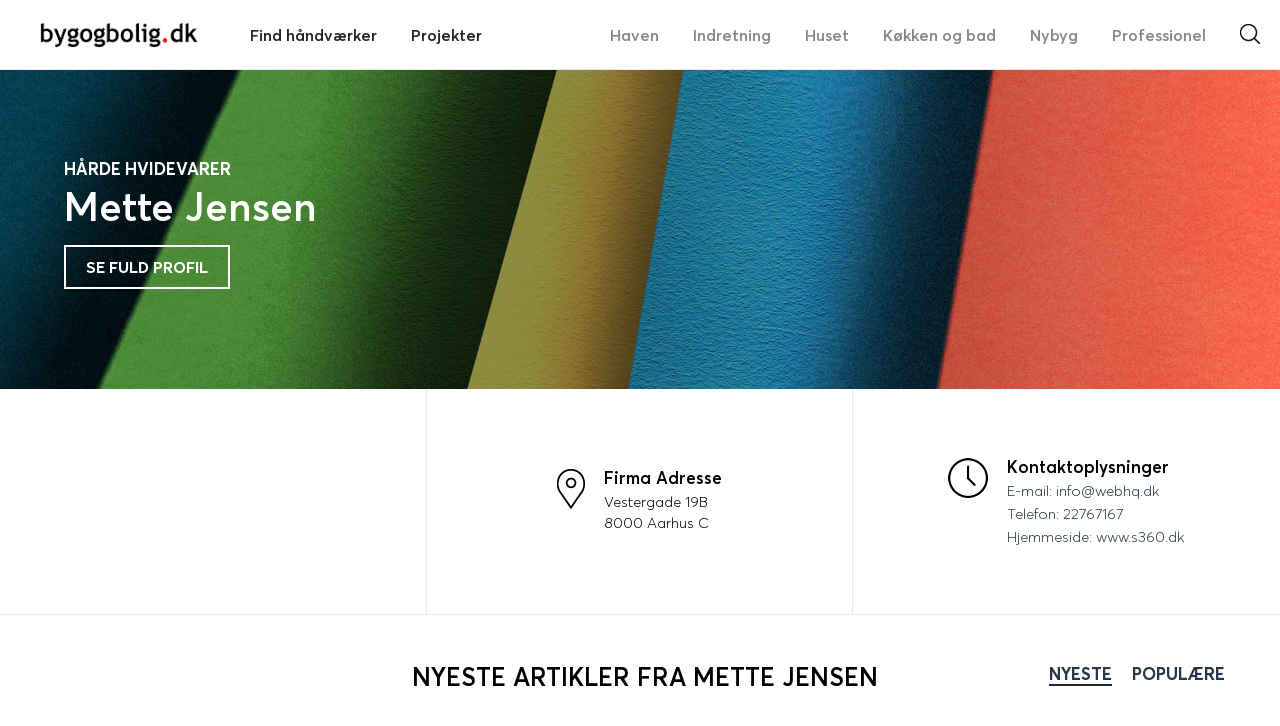

--- FILE ---
content_type: text/html; charset=UTF-8
request_url: https://bygogbolig.dk/category/haardehvidevarer/customer/s360-as/
body_size: 8942
content:
<!DOCTYPE html>
<html lang="da">
<head>
	<meta charset="UTF-8">
	<title>S360 A/S - bygogbolig</title>
	<meta name='robots' content='max-image-preview:large' />

            <script data-no-defer="1" data-ezscrex="false" data-cfasync="false" data-pagespeed-no-defer data-cookieconsent="ignore">
                var ctPublicFunctions = {"_ajax_nonce":"ae19c0db73","_rest_nonce":"63eac7d253","_ajax_url":"\/wp-admin\/admin-ajax.php","_rest_url":"https:\/\/bygogbolig.dk\/wp-json\/","data__cookies_type":"none","data__ajax_type":"rest","data__bot_detector_enabled":"1","data__frontend_data_log_enabled":1,"cookiePrefix":"","wprocket_detected":false,"host_url":"bygogbolig.dk","text__ee_click_to_select":"Click to select the whole data","text__ee_original_email":"The complete one is","text__ee_got_it":"Got it","text__ee_blocked":"Blocked","text__ee_cannot_connect":"Cannot connect","text__ee_cannot_decode":"Can not decode email. Unknown reason","text__ee_email_decoder":"CleanTalk email decoder","text__ee_wait_for_decoding":"The magic is on the way!","text__ee_decoding_process":"Please wait a few seconds while we decode the contact data."}
            </script>
        
            <script data-no-defer="1" data-ezscrex="false" data-cfasync="false" data-pagespeed-no-defer data-cookieconsent="ignore">
                var ctPublic = {"_ajax_nonce":"ae19c0db73","settings__forms__check_internal":"0","settings__forms__check_external":"0","settings__forms__force_protection":"0","settings__forms__search_test":"1","settings__data__bot_detector_enabled":"1","settings__sfw__anti_crawler":0,"blog_home":"https:\/\/bygogbolig.dk\/","pixel__setting":"3","pixel__enabled":false,"pixel__url":null,"data__email_check_before_post":"1","data__email_check_exist_post":"1","data__cookies_type":"none","data__key_is_ok":true,"data__visible_fields_required":true,"wl_brandname":"Anti-Spam by CleanTalk","wl_brandname_short":"CleanTalk","ct_checkjs_key":990393923,"emailEncoderPassKey":"eeb736c61f87e544e228a08c447d87de","bot_detector_forms_excluded":"W10=","advancedCacheExists":false,"varnishCacheExists":false,"wc_ajax_add_to_cart":false}
            </script>
        
<!-- This site is optimized with the Yoast SEO plugin v6.2 - https://yoa.st/1yg?utm_content=6.2 -->
<link rel="canonical" href="https://bygogbolig.dk/customer/s360-as/" />
<meta property="og:locale" content="da_DK" />
<meta property="og:type" content="article" />
<meta property="og:title" content="S360 A/S - bygogbolig" />
<meta property="og:url" content="https://bygogbolig.dk/customer/s360-as/" />
<meta property="og:site_name" content="bygogbolig" />
<meta name="twitter:card" content="summary_large_image" />
<meta name="twitter:title" content="S360 A/S - bygogbolig" />
<meta name="twitter:image" content="https://bygogbolig.dk/wp-content/uploads/2016/12/s360_logo_blank_298x100.jpg" />
<script type='application/ld+json'>{"@context":"http:\/\/schema.org","@type":"WebSite","@id":"#website","url":"https:\/\/bygogbolig.dk\/","name":"bygogbolig","potentialAction":{"@type":"SearchAction","target":"https:\/\/bygogbolig.dk\/?s={search_term_string}","query-input":"required name=search_term_string"}}</script>
<!-- / Yoast SEO plugin. -->

<link rel='dns-prefetch' href='//moderate.cleantalk.org' />
<link rel='stylesheet' id='wp-block-library-css' href='https://bygogbolig.dk/wp-includes/css/dist/block-library/style.min.css?ver=6.1.9' type='text/css' media='all' />
<link rel='stylesheet' id='classic-theme-styles-css' href='https://bygogbolig.dk/wp-includes/css/classic-themes.min.css?ver=1' type='text/css' media='all' />
<style id='global-styles-inline-css' type='text/css'>
body{--wp--preset--color--black: #000000;--wp--preset--color--cyan-bluish-gray: #abb8c3;--wp--preset--color--white: #ffffff;--wp--preset--color--pale-pink: #f78da7;--wp--preset--color--vivid-red: #cf2e2e;--wp--preset--color--luminous-vivid-orange: #ff6900;--wp--preset--color--luminous-vivid-amber: #fcb900;--wp--preset--color--light-green-cyan: #7bdcb5;--wp--preset--color--vivid-green-cyan: #00d084;--wp--preset--color--pale-cyan-blue: #8ed1fc;--wp--preset--color--vivid-cyan-blue: #0693e3;--wp--preset--color--vivid-purple: #9b51e0;--wp--preset--gradient--vivid-cyan-blue-to-vivid-purple: linear-gradient(135deg,rgba(6,147,227,1) 0%,rgb(155,81,224) 100%);--wp--preset--gradient--light-green-cyan-to-vivid-green-cyan: linear-gradient(135deg,rgb(122,220,180) 0%,rgb(0,208,130) 100%);--wp--preset--gradient--luminous-vivid-amber-to-luminous-vivid-orange: linear-gradient(135deg,rgba(252,185,0,1) 0%,rgba(255,105,0,1) 100%);--wp--preset--gradient--luminous-vivid-orange-to-vivid-red: linear-gradient(135deg,rgba(255,105,0,1) 0%,rgb(207,46,46) 100%);--wp--preset--gradient--very-light-gray-to-cyan-bluish-gray: linear-gradient(135deg,rgb(238,238,238) 0%,rgb(169,184,195) 100%);--wp--preset--gradient--cool-to-warm-spectrum: linear-gradient(135deg,rgb(74,234,220) 0%,rgb(151,120,209) 20%,rgb(207,42,186) 40%,rgb(238,44,130) 60%,rgb(251,105,98) 80%,rgb(254,248,76) 100%);--wp--preset--gradient--blush-light-purple: linear-gradient(135deg,rgb(255,206,236) 0%,rgb(152,150,240) 100%);--wp--preset--gradient--blush-bordeaux: linear-gradient(135deg,rgb(254,205,165) 0%,rgb(254,45,45) 50%,rgb(107,0,62) 100%);--wp--preset--gradient--luminous-dusk: linear-gradient(135deg,rgb(255,203,112) 0%,rgb(199,81,192) 50%,rgb(65,88,208) 100%);--wp--preset--gradient--pale-ocean: linear-gradient(135deg,rgb(255,245,203) 0%,rgb(182,227,212) 50%,rgb(51,167,181) 100%);--wp--preset--gradient--electric-grass: linear-gradient(135deg,rgb(202,248,128) 0%,rgb(113,206,126) 100%);--wp--preset--gradient--midnight: linear-gradient(135deg,rgb(2,3,129) 0%,rgb(40,116,252) 100%);--wp--preset--duotone--dark-grayscale: url('#wp-duotone-dark-grayscale');--wp--preset--duotone--grayscale: url('#wp-duotone-grayscale');--wp--preset--duotone--purple-yellow: url('#wp-duotone-purple-yellow');--wp--preset--duotone--blue-red: url('#wp-duotone-blue-red');--wp--preset--duotone--midnight: url('#wp-duotone-midnight');--wp--preset--duotone--magenta-yellow: url('#wp-duotone-magenta-yellow');--wp--preset--duotone--purple-green: url('#wp-duotone-purple-green');--wp--preset--duotone--blue-orange: url('#wp-duotone-blue-orange');--wp--preset--font-size--small: 13px;--wp--preset--font-size--medium: 20px;--wp--preset--font-size--large: 36px;--wp--preset--font-size--x-large: 42px;--wp--preset--spacing--20: 0.44rem;--wp--preset--spacing--30: 0.67rem;--wp--preset--spacing--40: 1rem;--wp--preset--spacing--50: 1.5rem;--wp--preset--spacing--60: 2.25rem;--wp--preset--spacing--70: 3.38rem;--wp--preset--spacing--80: 5.06rem;}:where(.is-layout-flex){gap: 0.5em;}body .is-layout-flow > .alignleft{float: left;margin-inline-start: 0;margin-inline-end: 2em;}body .is-layout-flow > .alignright{float: right;margin-inline-start: 2em;margin-inline-end: 0;}body .is-layout-flow > .aligncenter{margin-left: auto !important;margin-right: auto !important;}body .is-layout-constrained > .alignleft{float: left;margin-inline-start: 0;margin-inline-end: 2em;}body .is-layout-constrained > .alignright{float: right;margin-inline-start: 2em;margin-inline-end: 0;}body .is-layout-constrained > .aligncenter{margin-left: auto !important;margin-right: auto !important;}body .is-layout-constrained > :where(:not(.alignleft):not(.alignright):not(.alignfull)){max-width: var(--wp--style--global--content-size);margin-left: auto !important;margin-right: auto !important;}body .is-layout-constrained > .alignwide{max-width: var(--wp--style--global--wide-size);}body .is-layout-flex{display: flex;}body .is-layout-flex{flex-wrap: wrap;align-items: center;}body .is-layout-flex > *{margin: 0;}:where(.wp-block-columns.is-layout-flex){gap: 2em;}.has-black-color{color: var(--wp--preset--color--black) !important;}.has-cyan-bluish-gray-color{color: var(--wp--preset--color--cyan-bluish-gray) !important;}.has-white-color{color: var(--wp--preset--color--white) !important;}.has-pale-pink-color{color: var(--wp--preset--color--pale-pink) !important;}.has-vivid-red-color{color: var(--wp--preset--color--vivid-red) !important;}.has-luminous-vivid-orange-color{color: var(--wp--preset--color--luminous-vivid-orange) !important;}.has-luminous-vivid-amber-color{color: var(--wp--preset--color--luminous-vivid-amber) !important;}.has-light-green-cyan-color{color: var(--wp--preset--color--light-green-cyan) !important;}.has-vivid-green-cyan-color{color: var(--wp--preset--color--vivid-green-cyan) !important;}.has-pale-cyan-blue-color{color: var(--wp--preset--color--pale-cyan-blue) !important;}.has-vivid-cyan-blue-color{color: var(--wp--preset--color--vivid-cyan-blue) !important;}.has-vivid-purple-color{color: var(--wp--preset--color--vivid-purple) !important;}.has-black-background-color{background-color: var(--wp--preset--color--black) !important;}.has-cyan-bluish-gray-background-color{background-color: var(--wp--preset--color--cyan-bluish-gray) !important;}.has-white-background-color{background-color: var(--wp--preset--color--white) !important;}.has-pale-pink-background-color{background-color: var(--wp--preset--color--pale-pink) !important;}.has-vivid-red-background-color{background-color: var(--wp--preset--color--vivid-red) !important;}.has-luminous-vivid-orange-background-color{background-color: var(--wp--preset--color--luminous-vivid-orange) !important;}.has-luminous-vivid-amber-background-color{background-color: var(--wp--preset--color--luminous-vivid-amber) !important;}.has-light-green-cyan-background-color{background-color: var(--wp--preset--color--light-green-cyan) !important;}.has-vivid-green-cyan-background-color{background-color: var(--wp--preset--color--vivid-green-cyan) !important;}.has-pale-cyan-blue-background-color{background-color: var(--wp--preset--color--pale-cyan-blue) !important;}.has-vivid-cyan-blue-background-color{background-color: var(--wp--preset--color--vivid-cyan-blue) !important;}.has-vivid-purple-background-color{background-color: var(--wp--preset--color--vivid-purple) !important;}.has-black-border-color{border-color: var(--wp--preset--color--black) !important;}.has-cyan-bluish-gray-border-color{border-color: var(--wp--preset--color--cyan-bluish-gray) !important;}.has-white-border-color{border-color: var(--wp--preset--color--white) !important;}.has-pale-pink-border-color{border-color: var(--wp--preset--color--pale-pink) !important;}.has-vivid-red-border-color{border-color: var(--wp--preset--color--vivid-red) !important;}.has-luminous-vivid-orange-border-color{border-color: var(--wp--preset--color--luminous-vivid-orange) !important;}.has-luminous-vivid-amber-border-color{border-color: var(--wp--preset--color--luminous-vivid-amber) !important;}.has-light-green-cyan-border-color{border-color: var(--wp--preset--color--light-green-cyan) !important;}.has-vivid-green-cyan-border-color{border-color: var(--wp--preset--color--vivid-green-cyan) !important;}.has-pale-cyan-blue-border-color{border-color: var(--wp--preset--color--pale-cyan-blue) !important;}.has-vivid-cyan-blue-border-color{border-color: var(--wp--preset--color--vivid-cyan-blue) !important;}.has-vivid-purple-border-color{border-color: var(--wp--preset--color--vivid-purple) !important;}.has-vivid-cyan-blue-to-vivid-purple-gradient-background{background: var(--wp--preset--gradient--vivid-cyan-blue-to-vivid-purple) !important;}.has-light-green-cyan-to-vivid-green-cyan-gradient-background{background: var(--wp--preset--gradient--light-green-cyan-to-vivid-green-cyan) !important;}.has-luminous-vivid-amber-to-luminous-vivid-orange-gradient-background{background: var(--wp--preset--gradient--luminous-vivid-amber-to-luminous-vivid-orange) !important;}.has-luminous-vivid-orange-to-vivid-red-gradient-background{background: var(--wp--preset--gradient--luminous-vivid-orange-to-vivid-red) !important;}.has-very-light-gray-to-cyan-bluish-gray-gradient-background{background: var(--wp--preset--gradient--very-light-gray-to-cyan-bluish-gray) !important;}.has-cool-to-warm-spectrum-gradient-background{background: var(--wp--preset--gradient--cool-to-warm-spectrum) !important;}.has-blush-light-purple-gradient-background{background: var(--wp--preset--gradient--blush-light-purple) !important;}.has-blush-bordeaux-gradient-background{background: var(--wp--preset--gradient--blush-bordeaux) !important;}.has-luminous-dusk-gradient-background{background: var(--wp--preset--gradient--luminous-dusk) !important;}.has-pale-ocean-gradient-background{background: var(--wp--preset--gradient--pale-ocean) !important;}.has-electric-grass-gradient-background{background: var(--wp--preset--gradient--electric-grass) !important;}.has-midnight-gradient-background{background: var(--wp--preset--gradient--midnight) !important;}.has-small-font-size{font-size: var(--wp--preset--font-size--small) !important;}.has-medium-font-size{font-size: var(--wp--preset--font-size--medium) !important;}.has-large-font-size{font-size: var(--wp--preset--font-size--large) !important;}.has-x-large-font-size{font-size: var(--wp--preset--font-size--x-large) !important;}
.wp-block-navigation a:where(:not(.wp-element-button)){color: inherit;}
:where(.wp-block-columns.is-layout-flex){gap: 2em;}
.wp-block-pullquote{font-size: 1.5em;line-height: 1.6;}
</style>
<link rel='stylesheet' id='cleantalk-public-css-css' href='https://bygogbolig.dk/wp-content/plugins/cleantalk-spam-protect/css/cleantalk-public.min.css?ver=6.61_1754991214' type='text/css' media='all' />
<link rel='stylesheet' id='cleantalk-email-decoder-css-css' href='https://bygogbolig.dk/wp-content/plugins/cleantalk-spam-protect/css/cleantalk-email-decoder.min.css?ver=6.61_1754991214' type='text/css' media='all' />
<link rel='stylesheet' id='contact-form-7-css' href='https://bygogbolig.dk/wp-content/plugins/contact-form-7/includes/css/styles.css?ver=4.9' type='text/css' media='all' />
<link rel='stylesheet' id='style-css' href='https://bygogbolig.dk/wp-content/themes/Bygogbolig/style.css?ver=5.1.1' type='text/css' media='all' />
<script type='text/javascript' src='https://bygogbolig.dk/wp-content/plugins/cleantalk-spam-protect/js/apbct-public-bundle.min.js?ver=6.61_1754991214' id='apbct-public-bundle.min-js-js'></script>
<script type='text/javascript' src='https://bygogbolig.dk/wp-includes/js/jquery/jquery.min.js?ver=3.6.1' id='jquery-core-js'></script>
<script type='text/javascript' src='https://bygogbolig.dk/wp-includes/js/jquery/jquery-migrate.min.js?ver=3.3.2' id='jquery-migrate-js'></script>
<link rel="https://api.w.org/" href="https://bygogbolig.dk/wp-json/" /><link rel="EditURI" type="application/rsd+xml" title="RSD" href="https://bygogbolig.dk/xmlrpc.php?rsd" />
<link rel="wlwmanifest" type="application/wlwmanifest+xml" href="https://bygogbolig.dk/wp-includes/wlwmanifest.xml" />
<meta name="generator" content="WordPress 6.1.9" />
<link rel='shortlink' href='https://bygogbolig.dk/?p=882' />
<link rel="alternate" type="application/json+oembed" href="https://bygogbolig.dk/wp-json/oembed/1.0/embed?url=https%3A%2F%2Fbygogbolig.dk%2Fcustomer%2Fs360-as%2F" />
<link rel="alternate" type="text/xml+oembed" href="https://bygogbolig.dk/wp-json/oembed/1.0/embed?url=https%3A%2F%2Fbygogbolig.dk%2Fcustomer%2Fs360-as%2F&#038;format=xml" />
			<meta property="fb:pages" content="311762572216278" />
			<meta name="google-site-verification" content="syBLtGiilKoVtZyp7Nlq8imvwst3Um710eUkWcy2QUM" />		<style type="text/css" id="wp-custom-css">
			
@media only screen and (min-width: 600px) {
  .forsidepints .col-1-3 img {
    display: inline-block;
    vertical-align: top;
    width: 100%;
	margin-top:-50px;
}
}


.fullpagecover:before {
    background: #768596;
    opacity: 0.6;
}		</style>
			<meta name="viewport" content="width=device-width, user-scalable=no, initial-scale=1.0, maximum-scale=1.0, minimum-scale=1.0">
	<meta property="fb:pages" content="311762572216278" />

    
        <script async src="https://www.googletagmanager.com/gtag/js?id=UA-3963942-1"></script>
        <script>
            window.dataLayer = window.dataLayer || [];
            function gtag(){dataLayer.push(arguments);}
            gtag('js', new Date());
    
            gtag('config', 'UA-3963942-1');
        </script>
 
    
</head>
<body>
<style> html {   margin-top: 0 !important;} </style>

	<div class="modal-overlay">
		<div class="table">
			<div class="modal-box cell">
				<div class="inner-modal no-close">
					<div class="modal-content no-close">
					</div>
				</div>
			</div>
		</div>
	</div>
	<div class="keeperofsecrets">
			<a href="https://bygogbolig.dk">
			<div class="logo black">
			<img src="https://bygogbolig.dk/wp-content/themes/Bygogbolig/img/logoblack.png" srcset="https://bygogbolig.dk/wp-content/themes/Bygogbolig/img/logoblack@2x.png 2x, https://bygogbolig.dk/wp-content/themes/Bygogbolig/img/logoblack@3x.png 3x" alt="">

		</div>
		</a>

			<div class="hamburger">
			<div class="line line-1"></div>
			<div class="line line-2"></div>
			<div class="line line-3"></div>
		</div>
		</div>
	<nav class="">
		<div class="logo white">
			<a href="https://bygogbolig.dk"><img src="https://bygogbolig.dk/wp-content/themes/Bygogbolig/img/logo.png" srcset="https://bygogbolig.dk/wp-content/themes/Bygogbolig/img/logo@2x.png 2x, https://bygogbolig.dk/wp-content/themes/Bygogbolig/img/logo@3x.png 3x" alt=""></a>
		</div>
		<div class="logo black">
			<a href="https://bygogbolig.dk"><img src="https://bygogbolig.dk/wp-content/themes/Bygogbolig/img/logoblack.png" srcset="https://bygogbolig.dk/wp-content/themes/Bygogbolig/img/logoblack@2x.png 2x, https://bygogbolig.dk/wp-content/themes/Bygogbolig/img/logoblack@3x.png 3x" alt=""></a>
		</div>

		<div class="findretailer">
			<a href="https://anmeld-haandvaerker.dk/" target="_blank">Find håndværker</a>
			<a href="https://bygogbolig.dk/alle-projekter/">Projekter</a>
		</div>

		<div class="menu-main-container"><ul id="menu-main" class="menu"><li id="search-menu-mobile"><form role="search" method="get" id="searchform" class="searchform" action="https://bygogbolig.dk"><input type="text" value="" name="s" id="s" placeholder="Søg.."></form></li><li id="menu-item-1" class="menu-item menu-item-type-taxonomy menu-item-object-category menu-item-has-children menu-item-1"><a href="https://bygogbolig.dk/category/haven/">Haven</a>
<ul class="sub-menu">
	<li id="menu-item-3" class="menu-item menu-item-type-taxonomy menu-item-object-category menu-item-3"><a href="https://bygogbolig.dk/category/haven/haveredskaber/">Haveredskaber</a></li>
	<li id="menu-item-4" class="menu-item menu-item-type-taxonomy menu-item-object-category menu-item-4"><a href="https://bygogbolig.dk/category/haven/graesplaeneogplanter/">Græsplæne og planter</a></li>
	<li id="menu-item-18" class="menu-item menu-item-type-taxonomy menu-item-object-category menu-item-18"><a href="https://bygogbolig.dk/category/haven/flaget/">Flaget</a></li>
	<li id="menu-item-19" class="menu-item menu-item-type-taxonomy menu-item-object-category menu-item-19"><a href="https://bygogbolig.dk/category/haven/fliserogsten/">Fliser og sten</a></li>
	<li id="menu-item-26" class="menu-item menu-item-type-taxonomy menu-item-object-category menu-item-26"><a href="https://bygogbolig.dk/category/haven/legeredskaber/">Legeredskaber</a></li>
	<li id="menu-item-27" class="menu-item menu-item-type-taxonomy menu-item-object-category menu-item-27"><a href="https://bygogbolig.dk/category/haven/hegnoghaek/">Hegn og hæk</a></li>
	<li id="menu-item-42" class="menu-item menu-item-type-taxonomy menu-item-object-category menu-item-42"><a href="https://bygogbolig.dk/category/haven/poologudespa/">Pool og udespa</a></li>
	<li id="menu-item-45" class="menu-item menu-item-type-taxonomy menu-item-object-category menu-item-45"><a href="https://bygogbolig.dk/category/haven/havemoebler/">Havemøbler</a></li>
	<li id="menu-item-53" class="menu-item menu-item-type-taxonomy menu-item-object-category menu-item-53"><a href="https://bygogbolig.dk/category/haven/terrasser/">Terrasser</a></li>
	<li id="menu-item-56" class="menu-item menu-item-type-taxonomy menu-item-object-category menu-item-56"><a href="https://bygogbolig.dk/category/haven/drivhuseudstueogpavillion/">Drivhuse, udstue og pavillion</a></li>
	<li id="menu-item-57" class="menu-item menu-item-type-taxonomy menu-item-object-category menu-item-57"><a href="https://bygogbolig.dk/category/haven/udekoekkenoggrill/">Udekøkken og grill</a></li>
</ul>
</li>
<li id="menu-item-2" class="menu-item menu-item-type-taxonomy menu-item-object-category menu-item-has-children menu-item-2"><a href="https://bygogbolig.dk/category/indretning/">Indretning</a>
<ul class="sub-menu">
	<li id="menu-item-23" class="menu-item menu-item-type-taxonomy menu-item-object-category menu-item-23"><a href="https://bygogbolig.dk/category/indretning/malingogfarver/">Maling og farver</a></li>
	<li id="menu-item-24" class="menu-item menu-item-type-taxonomy menu-item-object-category menu-item-24"><a href="https://bygogbolig.dk/category/indretning/belysning/">Belysning</a></li>
	<li id="menu-item-28" class="menu-item menu-item-type-taxonomy menu-item-object-category menu-item-28"><a href="https://bygogbolig.dk/category/indretning/moebler/">Møbler</a></li>
	<li id="menu-item-38" class="menu-item menu-item-type-taxonomy menu-item-object-category menu-item-38"><a href="https://bygogbolig.dk/category/indretning/detmodernehus/">Det moderne hus</a></li>
	<li id="menu-item-39" class="menu-item menu-item-type-taxonomy menu-item-object-category menu-item-39"><a href="https://bygogbolig.dk/category/indretning/gulvogtaepper/">Gulv og tæpper</a></li>
	<li id="menu-item-40" class="menu-item menu-item-type-taxonomy menu-item-object-category menu-item-40"><a href="https://bygogbolig.dk/category/indretning/gardinpersienne/">Gardin/persienne</a></li>
	<li id="menu-item-46" class="menu-item menu-item-type-taxonomy menu-item-object-category menu-item-46"><a href="https://bygogbolig.dk/category/indretning/centralstoevsuger/">Centralstøvsuger</a></li>
	<li id="menu-item-54" class="menu-item menu-item-type-taxonomy menu-item-object-category menu-item-54"><a href="https://bygogbolig.dk/category/indretning/hjemmekontor/">Hjemmekontor</a></li>
</ul>
</li>
<li id="menu-item-5" class="menu-item menu-item-type-taxonomy menu-item-object-category menu-item-has-children menu-item-5"><a href="https://bygogbolig.dk/category/huset/">Huset</a>
<ul class="sub-menu">
	<li id="menu-item-6" class="menu-item menu-item-type-taxonomy menu-item-object-category menu-item-6"><a href="https://bygogbolig.dk/category/huset/doereogvinduer/">Døre &#038; vinduer</a></li>
	<li id="menu-item-7" class="menu-item menu-item-type-taxonomy menu-item-object-category menu-item-7"><a href="https://bygogbolig.dk/category/huset/isoleringogklima/">Isolering &#038; klima</a></li>
	<li id="menu-item-10" class="menu-item menu-item-type-taxonomy menu-item-object-category menu-item-10"><a href="https://bygogbolig.dk/category/huset/sikkerhed/">Sikkerhed</a></li>
	<li id="menu-item-13" class="menu-item menu-item-type-taxonomy menu-item-object-category menu-item-13"><a href="https://bygogbolig.dk/category/huset/kloakogdraen/">Kloak &#038; dræn</a></li>
	<li id="menu-item-14" class="menu-item menu-item-type-taxonomy menu-item-object-category menu-item-14"><a href="https://bygogbolig.dk/category/huset/el-installationer/">El-installationer</a></li>
	<li id="menu-item-20" class="menu-item menu-item-type-taxonomy menu-item-object-category menu-item-20"><a href="https://bygogbolig.dk/category/huset/skadedyr/">Skadedyr</a></li>
	<li id="menu-item-25" class="menu-item menu-item-type-taxonomy menu-item-object-category menu-item-25"><a href="https://bygogbolig.dk/category/huset/opvarmning/">Opvarmning</a></li>
	<li id="menu-item-32" class="menu-item menu-item-type-taxonomy menu-item-object-category menu-item-32"><a href="https://bygogbolig.dk/category/huset/markiser/">Markiser</a></li>
	<li id="menu-item-34" class="menu-item menu-item-type-taxonomy menu-item-object-category menu-item-34"><a href="https://bygogbolig.dk/category/huset/carporte/">Carporte</a></li>
	<li id="menu-item-41" class="menu-item menu-item-type-taxonomy menu-item-object-category menu-item-41"><a href="https://bygogbolig.dk/category/huset/murogfacade/">Mur &#038; facade</a></li>
	<li id="menu-item-55" class="menu-item menu-item-type-taxonomy menu-item-object-category menu-item-55"><a href="https://bygogbolig.dk/category/huset/trapperogaltaner/">Trapper &#038; altaner</a></li>
	<li id="menu-item-65" class="menu-item menu-item-type-taxonomy menu-item-object-category menu-item-65"><a href="https://bygogbolig.dk/category/huset/energimiljoe/">Energi &#038; miljø</a></li>
	<li id="menu-item-79" class="menu-item menu-item-type-taxonomy menu-item-object-category menu-item-79"><a href="https://bygogbolig.dk/category/huset/varmepumperjordvarme/">Varmepumper &#038; Jordvarme</a></li>
	<li id="menu-item-80" class="menu-item menu-item-type-taxonomy menu-item-object-category menu-item-80"><a href="https://bygogbolig.dk/category/huset/solcellerogenergi/">Solceller og Energi</a></li>
	<li id="menu-item-81" class="menu-item menu-item-type-taxonomy menu-item-object-category menu-item-81"><a href="https://bygogbolig.dk/category/huset/gulvvaegogloft/">Gulv, væg &#038; loft</a></li>
	<li id="menu-item-82" class="menu-item menu-item-type-taxonomy menu-item-object-category menu-item-82"><a href="https://bygogbolig.dk/category/huset/tagogtagrender/">Tag &#038; tagrender</a></li>
</ul>
</li>
<li id="menu-item-8" class="menu-item menu-item-type-taxonomy menu-item-object-category menu-item-has-children menu-item-8"><a href="https://bygogbolig.dk/category/koekkenogbad/">Køkken og bad</a>
<ul class="sub-menu">
	<li id="menu-item-11" class="menu-item menu-item-type-taxonomy menu-item-object-category menu-item-11"><a href="https://bygogbolig.dk/category/koekkenogbad/husholdning/">Husholdning</a></li>
	<li id="menu-item-15" class="menu-item menu-item-type-taxonomy menu-item-object-category menu-item-15"><a href="https://bygogbolig.dk/category/koekkenogbad/badevaerelset/">Badeværelset</a></li>
	<li id="menu-item-16" class="menu-item menu-item-type-taxonomy menu-item-object-category menu-item-16"><a href="https://bygogbolig.dk/category/koekkenogbad/koekkenet/">Køkkenet</a></li>
	<li id="menu-item-17" class="menu-item menu-item-type-taxonomy menu-item-object-category menu-item-17"><a href="https://bygogbolig.dk/category/koekkenogbad/haardehvidevarer/">Hårde hvidevarer</a></li>
	<li id="menu-item-33" class="menu-item menu-item-type-taxonomy menu-item-object-category menu-item-33"><a href="https://bygogbolig.dk/category/koekkenogbad/sanitet/">Sanitet</a></li>
	<li id="menu-item-44" class="menu-item menu-item-type-taxonomy menu-item-object-category menu-item-44"><a href="https://bygogbolig.dk/category/koekkenogbad/fliserogterrazzo/">Fliser og terrazzo</a></li>
	<li id="menu-item-49" class="menu-item menu-item-type-taxonomy menu-item-object-category menu-item-49"><a href="https://bygogbolig.dk/category/koekkenogbad/gulvafloeb/">Gulvafløb</a></li>
	<li id="menu-item-51" class="menu-item menu-item-type-taxonomy menu-item-object-category menu-item-51"><a href="https://bygogbolig.dk/category/koekkenogbad/spabad/">Spabad</a></li>
</ul>
</li>
<li id="menu-item-9" class="menu-item menu-item-type-taxonomy menu-item-object-category menu-item-has-children menu-item-9"><a href="https://bygogbolig.dk/category/nybyg/">Nybyg</a>
<ul class="sub-menu">
	<li id="menu-item-21" class="menu-item menu-item-type-taxonomy menu-item-object-category menu-item-21"><a href="https://bygogbolig.dk/category/nybyg/om-ogtilbygning/">Om- og tilbygning</a></li>
	<li id="menu-item-22" class="menu-item menu-item-type-taxonomy menu-item-object-category menu-item-22"><a href="https://bygogbolig.dk/category/nybyg/udestuer/">Udestuer</a></li>
	<li id="menu-item-29" class="menu-item menu-item-type-taxonomy menu-item-object-category menu-item-29"><a href="https://bygogbolig.dk/category/nybyg/bjaelkehuse/">Bjælkehuse</a></li>
	<li id="menu-item-30" class="menu-item menu-item-type-taxonomy menu-item-object-category menu-item-30"><a href="https://bygogbolig.dk/category/nybyg/traehuse/">Træhuse</a></li>
	<li id="menu-item-31" class="menu-item menu-item-type-taxonomy menu-item-object-category menu-item-31"><a href="https://bygogbolig.dk/category/nybyg/murstensvilla/">Murstensvilla</a></li>
	<li id="menu-item-48" class="menu-item menu-item-type-taxonomy menu-item-object-category menu-item-48"><a href="https://bygogbolig.dk/category/nybyg/sommerhus/">Sommerhus</a></li>
	<li id="menu-item-52" class="menu-item menu-item-type-taxonomy menu-item-object-category menu-item-52"><a href="https://bygogbolig.dk/category/nybyg/unikkearkitekthuse/">Unikke arkitekthuse</a></li>
	<li id="menu-item-58" class="menu-item menu-item-type-taxonomy menu-item-object-category menu-item-58"><a href="https://bygogbolig.dk/category/nybyg/elementhuse/">Elementhuse</a></li>
</ul>
</li>
<li id="menu-item-47" class="menu-item menu-item-type-taxonomy menu-item-object-category menu-item-has-children menu-item-47"><a href="https://bygogbolig.dk/category/professionel/">Professionel</a>
<ul class="sub-menu">
	<li id="menu-item-63" class="menu-item menu-item-type-taxonomy menu-item-object-category menu-item-63"><a href="https://bygogbolig.dk/category/professionel/arkitekt/">Arkitekt</a></li>
	<li id="menu-item-64" class="menu-item menu-item-type-taxonomy menu-item-object-category menu-item-64"><a href="https://bygogbolig.dk/category/professionel/byggesagkyndig/">Byggesagkyndig</a></li>
	<li id="menu-item-66" class="menu-item menu-item-type-taxonomy menu-item-object-category menu-item-66"><a href="https://bygogbolig.dk/category/professionel/el-vaerktoej/">El-værktøj</a></li>
	<li id="menu-item-67" class="menu-item menu-item-type-taxonomy menu-item-object-category menu-item-67"><a href="https://bygogbolig.dk/category/professionel/vaerktoej/">Værktøj</a></li>
	<li id="menu-item-68" class="menu-item menu-item-type-taxonomy menu-item-object-category menu-item-68"><a href="https://bygogbolig.dk/category/professionel/materialer-inde/">Materialer inde</a></li>
	<li id="menu-item-69" class="menu-item menu-item-type-taxonomy menu-item-object-category menu-item-69"><a href="https://bygogbolig.dk/category/professionel/materialer-ude/">Materialer ude</a></li>
	<li id="menu-item-70" class="menu-item menu-item-type-taxonomy menu-item-object-category menu-item-70"><a href="https://bygogbolig.dk/category/professionel/maskiner/">Maskiner</a></li>
	<li id="menu-item-71" class="menu-item menu-item-type-taxonomy menu-item-object-category menu-item-71"><a href="https://bygogbolig.dk/category/professionel/el-og-vvs/">El og VVS</a></li>
	<li id="menu-item-72" class="menu-item menu-item-type-taxonomy menu-item-object-category menu-item-72"><a href="https://bygogbolig.dk/category/professionel/tele-og-data/">Tele og data</a></li>
	<li id="menu-item-73" class="menu-item menu-item-type-taxonomy menu-item-object-category menu-item-73"><a href="https://bygogbolig.dk/category/professionel/kontor/">Kontor</a></li>
	<li id="menu-item-74" class="menu-item menu-item-type-taxonomy menu-item-object-category menu-item-74"><a href="https://bygogbolig.dk/category/professionel/sikkerhed-1/">Sikkerhed</a></li>
	<li id="menu-item-75" class="menu-item menu-item-type-taxonomy menu-item-object-category menu-item-75"><a href="https://bygogbolig.dk/category/professionel/udlejning/">Udlejning</a></li>
</ul>
</li>
<li id="search-menu"><a href="#" class="site-search-toggle"><span class="search-icon"></span></a><form role="search" method="get" id="searchform" class="searchform" action="https://bygogbolig.dk"><input type="text" value="" name="s" id="s" placeholder="Søg.."></form></li></ul></div>
	</nav>




	<input type="hidden" id="category_id" name="category_id" value="18" />

<div class="whitenav"></div>
<div class="cover" style="background: url('https://bygogbolig.dk/wp-content/themes/Bygogbolig/img/defaultcover.jpg') 50% 50% / cover no-repeat;">
	<div class="table">
		<div class="cell">
			<div class="textwrap">
									<h3>Hårde hvidevarer</h3>
								
				<h1>
											Mette Jensen									</h1>

				

															<p></p>
									
									<a href="/customer/s360-as" class="btn">Se fuld profil</a>
				
			</div>
		</div>
	</div>
</div>


	<div class="grid producentfacts">
	<div class="col-1-3">
		<div class="table">
			<div class="cell">
							<a href="http://www.s360.dk" target="_blank">
								<img width="298" height="100" src="https://bygogbolig.dk/wp-content/uploads/2016/12/s360_logo_blank_298x100.jpg" class="attachment-post-thumbnail size-post-thumbnail wp-post-image" alt="" decoding="async" loading="lazy" />									</a>
							</div>
		</div>
	</div>

	
	<div class="col-1-3">
		<div class="table">
			<div class="cell">
				<img src="https://bygogbolig.dk/wp-content/themes/Bygogbolig/img/place.png" srcset="https://bygogbolig.dk/wp-content/themes/Bygogbolig/img/place@2x.png 2x, https://bygogbolig.dk/wp-content/themes/Bygogbolig/img/place@3x 3x" alt="">

				<div class="textwrapper">
					<h3>Firma Adresse</h3>
											<p>Vestergade 19B<br>8000 Aarhus C </p>
									</div>
			</div>
		</div>
	</div>

	<div class="col-1-3">
		<div class="table">
			<div class="cell">
				<img src="https://bygogbolig.dk/wp-content/themes/Bygogbolig/img/clock.png" srcset="https://bygogbolig.dk/wp-content/themes/Bygogbolig/img/clock@2x.png 2x, https://bygogbolig.dk/wp-content/themes/Bygogbolig/img/clock@3x 3x" alt="">

				<div class="textwrapper">
					<h3>Kontaktoplysninger</h3>
											<a href="mailto:info@webhq.dk">E-mail: info@webhq.dk</a>
						<a href="tel:22767167">Telefon: 22767167</a>
						<a href="http://www.s360.dk" target="_blank">Hjemmeside: www.s360.dk</a>
									</div>
			</div>
		</div>
	</div>

	</div>

<div class="search-fieldset">
    <fieldset class="title">
        <input type="hidden" name="customer_id" value="882" />
        <legend data-title="sort">Nyeste artikler fra Mette Jensen</legend>
    </fieldset>
    <ul class="sort-options">
                    <li><a data-option="newest" href="/category/haardehvidevarer/customer/s360-as" class="selected">Nyeste</a></li>
                    <li><a data-option="popular" href="/category/haardehvidevarer/customer/s360-as?sort=popular">Populære</a></li>
            </ul>
</div>

	<div id="results" class="grid article">
		

        <a href="https://bygogbolig.dk/spar-paa-stroemmen-med-led-paerer/" class="col-1-4" style="background: #000 url('https://bygogbolig.dk/wp-content/uploads/2016/12/webhq_artikel-7af15_spar-paa-stroemmen_350.jpg') 50% 50% / cover no-repeat;">
        <div class="textwrap">
            

            <h5>Spar på strømmen med LED pærer</h5>
            
            <span>
                                    Mette Jensen                            </span>
                                        <span class="sponsored">Sponsoreret</span>
                    </div>
        <div class="hovercontent">
            <div class="table">
                <div class="cell">
                    <h5>Spar på strømmen med LED pærer</h5>
                    <div href="" class="btn">Læs artikel</div>
                </div>
            </div>
        </div>
    </a>
    	</div>

	
<div class="grid textimage grid-switch-wrapper">
	<div class="col-1-2">
		<div class="table">
			<div class="cell">
				<div class="textwrapper">
					<h4>Få byggetips og inspiration fra bygogbolig.dk</h4>
					<p>Du får gratis lækkert nyhedsbrev med byggetips og viden om byggematerialer, der hjælper dig i valget af produkt til dit byggeri.</p>
										<form class="wpcf7-form" action="https://bygogboligdk.uxmail.io/handlers/post/" method="post">
						<input type="hidden" name="action" value="subscribe" />
						<input type="hidden" name="lists" value="6051" />
				    	<label for="email_address_id">Din e-mail</label>
					    <input type="text" name="email_address" id="email_address_id" />
					  	<p>
					    	<input type="submit" value="Tilmeld" class="wpcf7-form-control wpcf7-submit" />
					  	</p>
					</form>
				</div>
			</div>
		</div>
	</div>

			<div class="col-1-2" style="background: #ededed url(https://bygogbolig.dk/wp-content/uploads/2017/09/bob_producent_billede.png); ?>); background-position:  center center; background-size: contain; background-repeat: no-repeat;">

	</div>

			<div class="col-1-2 grid-switch-1" style="background: #ededed url(https://bygogbolig.dk/wp-content/uploads/2017/09/bob-40-procent-kober.png); background-position:  center center; background-size: contain; background-repeat: no-repeat;">

	</div>


	<div class="col-1-2 grid-switch-2">
		<div class="table">
			<div class="cell">
				<div class="textwrapper">
					<h4>Har du produkter, der bør vises på bygogbolig.dk?</h4>
					<p>Få en redaktionel omtale af dit produkt overfor boligejere og håndværkere. Vi modtager gerne din pressemeddelelse og byggetips.</p>
					<div role="form" class="wpcf7" id="wpcf7-f20495-o1" lang="da-DK" dir="ltr">
<div class="screen-reader-response"></div>
<form action="/category/haardehvidevarer/customer/s360-as/#wpcf7-f20495-o1" method="post" class="wpcf7-form" novalidate="novalidate">
<div style="display: none;">
<input type="hidden" name="_wpcf7" value="20495" />
<input type="hidden" name="_wpcf7_version" value="4.9" />
<input type="hidden" name="_wpcf7_locale" value="da_DK" />
<input type="hidden" name="_wpcf7_unit_tag" value="wpcf7-f20495-o1" />
<input type="hidden" name="_wpcf7_container_post" value="0" />
</div>
<label> Dit navn
    <span class="wpcf7-form-control-wrap your-name"><input type="text" name="your-name" value="" size="40" class="wpcf7-form-control wpcf7-text wpcf7-validates-as-required" aria-required="true" aria-invalid="false" /></span> </label>

<label> Din e-mail
    <span class="wpcf7-form-control-wrap your-email"><input type="email" name="your-email" value="" size="40" class="wpcf7-form-control wpcf7-text wpcf7-email wpcf7-validates-as-required wpcf7-validates-as-email" aria-required="true" aria-invalid="false" /></span> </label>

<label> Din besked
    <span class="wpcf7-form-control-wrap your-message"><textarea name="your-message" cols="40" rows="10" class="wpcf7-form-control wpcf7-textarea" aria-invalid="false"></textarea></span> </label>

<input type="submit" value="Send" class="wpcf7-form-control wpcf7-submit" /><input type="hidden" id="ct_checkjs_cf7_d58072be2820e8682c0a27c0518e805e" name="ct_checkjs_cf7" value="0" /><script >setTimeout(function(){var ct_input_name = "ct_checkjs_cf7_d58072be2820e8682c0a27c0518e805e";if (document.getElementById(ct_input_name) !== null) {var ct_input_value = document.getElementById(ct_input_name).value;document.getElementById(ct_input_name).value = document.getElementById(ct_input_name).value.replace(ct_input_value, '990393923');}}, 1000);</script><input
                    class="apbct_special_field apbct_email_id__wp_contact_form_7"
                    name="apbct__email_id__wp_contact_form_7"
                    aria-label="apbct__label_id__wp_contact_form_7"
                    type="text" size="30" maxlength="200" autocomplete="off"
                    value=""
                /><div class="wpcf7-response-output wpcf7-display-none"></div></form></div>				</div>
			</div>
		</div>
	</div>
</div>

<footer>
	<div class="wrap">
		<div class="logo-container">
			<div class="logo">
				<img src="https://bygogbolig.dk/wp-content/themes/Bygogbolig/img/logo.png" srcset="https://bygogbolig.dk/wp-content/themes/Bygogbolig/img/logo@2x.png 2x, https://bygogbolig.dk/wp-content/themes/Bygogbolig/img/logo@3x.png 3x" alt="">
				<span>© 1998-2026 bygogbolig.dk ApS</span>
                <div class="company_info">
                    <span>bygogbolig.dk ApS</span>
                    <span>Usserød Kongevej 80, 1. Sal</span>
                    <span>2970 Hørsholm</span>
                    <span>Tlf. 70 227 227</span>
                </div>

				<div class="imgwrap">
					<a target="_blank" href="https://www.facebook.com/bygogbolig.dk/?fref=ts"><img src="https://bygogbolig.dk/wp-content/themes/Bygogbolig/img/facebook.png" srcset="https://bygogbolig.dk/wp-content/themes/Bygogbolig/img/facebook@2x.png 2x, https://bygogbolig.dk/wp-content/themes/Bygogbolig/img/facebook@3x.png 3x" alt=""></a>
					
					<a target="_blank" href="https://www.instagram.com/bygogbolig.dk"><img src="https://bygogbolig.dk/wp-content/themes/Bygogbolig/img/insta.png" srcset="https://bygogbolig.dk/wp-content/themes/Bygogbolig/img/insta@2x.png 2x, https://bygogbolig.dk/wp-content/themes/Bygogbolig/img/insta@3x.png 3x" alt=""></a>
				</div>

			</div>
		</div>
		
		<div class="menus-container">

							<div class="col-1-4">
					<ul>
						<h5>Bygge info</h5>
													<li><a href="https://bygogbolig.dk/regler_om_byggeri/" target="_self">Regler om byggeri</a></li>
													<li><a href="https://bygogbolig.dk/medier_i_byggeriet/" target="_self">Medier i byggeriet</a></li>
													<li><a href="https://bygogbolig.dk/ansaet-en-laerling/" target="_self">Ansæt en lærling</a></li>
											</ul>
				</div>
							<div class="col-1-4">
					<ul>
						<h5>Virksomhed</h5>
													<li><a href="https://bygogbolig.dk/om-os/" target="_self">Om os</a></li>
													<li><a href="https://bygogbolig.dk/alle-projekter/" target="_self">Projekter</a></li>
											</ul>
				</div>
							<div class="col-1-4">
					<ul>
						<h5>Populærer kategorier</h5>
													<li><a href="https://bygogbolig.dk/category/boligejer/" target="_self">Boligejer</a></li>
													<li><a href="https://bygogbolig.dk/category/haven/" target="_self">Haven</a></li>
													<li><a href="https://bygogbolig.dk/category/indretning/" target="_self">Indretning</a></li>
													<li><a href="https://bygogbolig.dk/category/huset/" target="_self">Huset</a></li>
													<li><a href="https://bygogbolig.dk/category/koekkenogbad/" target="_self">Køkken og bad</a></li>
													<li><a href="https://bygogbolig.dk/category/nybyg/" target="_self">Nybyg</a></li>
													<li><a href="https://bygogbolig.dk/category/papiroglove/" target="_self">Papir og love</a></li>
													<li><a href="https://bygogbolig.dk/category/professionel/" target="_self">Professionel</a></li>
											</ul>
				</div>
			
		</div>

	</div>
</footer>

<script type="text/javascript">
var ajaxurl = 'https://bygogbolig.dk/wp-admin/admin-ajax.php';
</script>

<script type='text/javascript' src='https://moderate.cleantalk.org/ct-bot-detector-wrapper.js?ver=6.61' id='ct_bot_detector-js'></script>
<script type='text/javascript' id='contact-form-7-js-extra'>
/* <![CDATA[ */
var wpcf7 = {"apiSettings":{"root":"https:\/\/bygogbolig.dk\/wp-json\/contact-form-7\/v1","namespace":"contact-form-7\/v1"},"recaptcha":{"messages":{"empty":"Bekr\u00e6ft du ikke er en robot."}}};
/* ]]> */
</script>
<script type='text/javascript' src='https://bygogbolig.dk/wp-content/plugins/contact-form-7/includes/js/scripts.js?ver=4.9' id='contact-form-7-js'></script>
<script type='text/javascript' src='https://bygogbolig.dk/wp-content/themes/Bygogbolig/js/js.js?ver=1.0.4' id='js-js'></script>
</body>
</html>


--- FILE ---
content_type: text/css
request_url: https://bygogbolig.dk/wp-content/themes/Bygogbolig/style.css?ver=5.1.1
body_size: 10718
content:
@font-face {
  font-family: 'Averta';
  font-weight: 700;
  font-size: 16px;
  src: url(Fonts/Averta-Bold.otf);
  src: url(Fonts/Averta-Bold.ttf); }
@font-face {
  font-family: 'Averta';
  font-weight: 400;
  font-size: 16px;
  src: url(Fonts/Averta-Semibold.otf);
  src: url(Fonts/Averta-Semibold.ttf); }
@font-face {
  font-family: 'Averta';
  font-weight: 300;
  font-size: 16px;
  src: url(Fonts/Averta-Light.otf);
  src: url(Fonts/Averta-Light.ttf); }
@font-face {
  font-family: 'Averta';
  font-weight: 100;
  font-size: 16px;
  src: url(Fonts/Averta-Thin.otf);
  src: url(Fonts/Averta-Thin.ttf); }
/*===============================
=            Plugins            =
===============================*/
/* Eric Meyer's Reset CSS v2.0 - http://cssreset.com */
html, body, div, span, applet, object, iframe, h1, h2, h3, h4, h5, h6, p, blockquote, pre, a, abbr, acronym, address, big, cite, code, del, dfn, em, img, ins, kbd, q, s, samp, small, strike, strong, sub, sup, tt, var, b, u, i, center, dl, dt, dd, ol, ul, li, fieldset, form, label, legend, table, caption, tbody, tfoot, thead, tr, th, td, article, aside, canvas, details, embed, figure, figcaption, footer, header, hgroup, menu, nav, output, ruby, section, summary, time, mark, audio, video {
  border: 0;
  font-size: 100%;
  font: inherit;
  vertical-align: baseline;
  margin: 0;
  padding: 0; }

article, aside, details, figcaption, figure, footer, header, hgroup, menu, nav, section {
  display: block; }

body {
  line-height: 1; }

ol, ul {
  list-style: none; }

blockquote, q {
  quotes: none; }

blockquote:before, blockquote:after, q:before, q:after {
  content: none; }

table {
  border-collapse: collapse;
  border-spacing: 0; }

.keeperofsecrets {
  position: fixed;
  top: 0;
  left: 0;
  width: 100%;
  height: 60px;
  z-index: 9999;
  background: transparent;
  -webkit-transition: 300ms ease-in-out;
  -moz-transition: 300ms ease-in-out;
  -o-transition: 300ms ease-in-out;
  transition: 300ms ease-in-out;
  display: none;
  border-bottom: 1px solid #e8e8e8; }
  .keeperofsecrets .logo {
    position: relative;
    top: 16px;
    left: 20px;
    width: auto;
    display: inline-block; }
  .keeperofsecrets.fixed {
    background: #191919; }
  @media screen and (max-width: 1170px) {
    .keeperofsecrets {
      background: #fff;
      display: block; } }

nav {
  position: fixed;
  top: 0;
  z-index: 9999;
  left: 0;
  font-size: 100%;
  width: 100%;
  height: 70px;
  padding: 0px 20px;
  -webkit-box-sizing: border-box;
  -moz-box-sizing: border-box;
  box-sizing: border-box;
  border-bottom: 1px solid transparent;
  -webkit-transition: 200ms ease-in-out;
  -moz-transition: 200ms ease-in-out;
  -o-transition: 200ms ease-in-out;
  transition: 200ms ease-in-out;
  -webkit-backface-visibility: hidden;
  -webkit-transform: translate3d(0, 0, 0);
  -moz-transform: translate3d(0, 0, 0);
  transform: translate3d(0, 0, 0);
  /* Chrome, Safari, Opera */
  -webkit-backface-visibility: hidden;
  -moz-backface-visibility: hidden;
  backface-visibility: hidden; }
  nav.effect {
    left: 0; }
  @media screen and (max-width: 1170px) {
    nav {
      width: 100%;
      height: 100%;
      max-width: 320px;
      left: -100%;
      margin-top: 61px;
      padding: 0px;
      background: #fff;
      overflow-y: scroll; }
      nav .white {
        display: none !important; } }
  @media screen and (max-width: 400px) {
    nav {
      max-width: none;
      width: 95%; } }
  nav.fixed {
    background: #fff;
    border-bottom: 1px solid #e8e8e8; }
    nav.fixed .black {
      display: inline-block; }
      @media screen and (max-width: 1170px) {
        nav.fixed .black {
          display: none; } }
    nav.fixed .white {
      display: none; }
    nav.fixed a {
      color: #888; }
      @media screen and (max-width: 1000px) {
        nav.fixed a {
          color: #262626; } }
    nav.fixed .findretailer a {
      color: #262626;
      -webkit-transition: none !important;
      -moz-transition: none !important;
      -o-transition: none !important;
      transition: none !important; }
      @media screen and (max-width: 1170px) {
        nav.fixed .findretailer a {
          border: none;
          width: 100%; } }
  nav .menu-main-menu-container {
    float: right; }
  nav .logo {
    display: inline-block;
    vertical-align: middle;
    font-size: initial;
    top: 23px;
    position: relative;
    float: left; }
    nav .logo img {
      width: 90%;
      margin: 0 auto;
      display: block; }
  nav .black {
    display: none; }
  nav .findretailer {
    display: inline-block;
    vertical-align: middle;
    font-size: inherit; }
    @media screen and (max-width: 1170px) {
      nav .findretailer {
        width: 100%; } }
    nav .findretailer a {
      color: #fff;
      display: inline-block;
      line-height: 70px;
      font-weight: 400;
      padding: 0 0 0 30px;
      cursor: pointer;
      -webkit-transition: 200ms ease-in-out;
      -moz-transition: 200ms ease-in-out;
      -o-transition: 200ms ease-in-out;
      transition: 200ms ease-in-out; }
      @media screen and (max-width: 1170px) {
        nav .findretailer a {
          color: #262626;
          border-bottom: 1px solid #e8e8e8;
          margin-left: 0px;
          width: 100%;
          -webkit-box-sizing: border-box;
          -moz-box-sizing: border-box;
          box-sizing: border-box;
          padding: 0px 30px; } }
      nav .findretailer a:hover {
        color: #273747; }
      nav .findretailer a:nth-child(2) {
        padding: 0 30px; }
  nav ul#menu-main > li:not(:last-of-type) {
    padding-right: 15px; }
  nav ul#menu-main > li:not(:first-of-type) {
    padding-left: 15px; }
  nav ul {
    float: right; }
    @media screen and (max-width: 1170px) {
      nav ul {
        padding-bottom: 100px; } }
    nav ul li {
      font-size: inherit;
      display: inline-block;
      vertical-align: middle;
      position: relative;
      -webkit-box-sizing: border-box;
      -moz-box-sizing: border-box;
      box-sizing: border-box; }
      nav ul li:hover a {
        color: #000; }
      @media screen and (max-width: 1170px) {
        nav ul li {
          width: 100%;
          margin: 0px;
          width: 100% !important;
          margin-left: 0 !important;
          padding-left: 0px; } }
      nav ul li:last-of-type ul li:last-of-type a {
        border-bottom: none; }
      nav ul li:hover .sub-menu {
        opacity: 1;
        visibility: visible;
        -webkit-transform: translate(0, 0);
        -ms-transform: translate(0, 0);
        -moz-transform: translate(0, 0);
        -o-transform: translate(0, 0);
        transform: translate(0, 0);
        -webkit-box-sizing: border-box;
        -moz-box-sizing: border-box;
        box-sizing: border-box;
        top: 70px;
        pointer-events: auto;
        -webkit-transition: all 300ms ease-in-out;
        -moz-transition: all 300ms ease-in-out;
        -o-transition: all 300ms ease-in-out;
        transition: all 300ms ease-in-out; }
      nav ul li a {
        color: #fff;
        display: inline-block;
        line-height: 70px;
        cursor: pointer;
        font-weight: 400;
        -webkit-transition: 200ms ease-in-out;
        -moz-transition: 200ms ease-in-out;
        -o-transition: 200ms ease-in-out;
        transition: 200ms ease-in-out; }
        nav ul li a:hover {
          color: #000; }
        @media screen and (max-width: 1170px) {
          nav ul li a {
            padding-left: 15px;
            -webkit-box-sizing: border-box;
            -moz-box-sizing: border-box;
            box-sizing: border-box;
            color: #262626;
            border-bottom: 1px solid #e8e8e8;
            width: 100%; } }
      nav ul li .sub-menu {
        background: #fff;
        width: 100%;
        max-width: 800px;
        position: fixed;
        left: inherit;
        right: 0px;
        top: 70px;
        font-size: 0;
        opacity: 0;
        text-align: left;
        visibility: hidden;
        overflow: hidden;
        -webkit-transform: translate3d(0, 0, 0);
        -moz-transform: translate3d(0, 0, 0);
        transform: translate3d(0, 0, 0);
        pointer-events: none;
        -webkit-transition: none;
        -moz-transition: none;
        -o-transition: none;
        transition: none;
        -webkit-backface-visibility: hidden;
        -moz-backface-visibility: hidden;
        backface-visibility: hidden;
        /* Chrome, Safari, Opera */
        -webkit-backface-visibility: hidden;
        -moz-backface-visibility: hidden;
        backface-visibility: hidden; }
        @media screen and (max-width: 1170px) {
          nav ul li .sub-menu {
            position: relative;
            top: 0px !important;
            height: auto;
            opacity: 1;
            padding: 0px 5px;
            visibility: visible; }
            nav ul li .sub-menu ul {
              height: auto !important;
              width: 100%;
              padding: 0px; }
              nav ul li .sub-menu ul:first-child {
                display: none; }
              nav ul li .sub-menu ul h4 {
                display: none; } }
        nav ul li .sub-menu h4 {
          font-size: 18px;
          color: #273747;
          font-weight: 400;
          margin-bottom: 10px; }
      nav ul li ul {
        display: block;
        width: auto;
        text-align: left;
        position: relative;
        left: 0;
        width: 19%;
        height: auto;
        float: none;
        display: inline-block;
        vertical-align: top;
        padding: 25px 0px; }
        nav ul li ul:first-child {
          width: 20%;
          margin-right: 4%; }
        nav ul li ul li {
          width: 20%;
          margin-left: 5%;
          display: inline-block;
          text-align: left;
          padding: 0px;
          -webkit-box-sizing: border-box;
          -moz-box-sizing: border-box;
          box-sizing: border-box;
          border-bottom: 1px solid transparent; }
          nav ul li ul li a {
            display: inline-block;
            width: 100%;
            line-height: 30px;
            font-size: 14px;
            height: auto;
            color: #888 !important;
            vertical-align: middle; }
            @media screen and (max-width: 1170px) {
              nav ul li ul li a {
                line-height: 40px; } }
            nav ul li ul li a:after {
              content: none; }
            @media screen and (min-width: 1151px) {
              nav ul li ul li a:hover {
                color: #000 !important;
                -webkit-transform: scale(0.99);
                -moz-transform: scale(0.99);
                -ms-transform: scale(0.99);
                -o-transform: scale(0.99);
                transform: scale(0.99); } }

a.active {
  color: #273747; }
  a.active:before {
    content: " ";
    position: absolute;
    width: 0;
    height: 0;
    border-left: 11px solid transparent;
    border-right: 11px solid transparent;
    border-bottom: 11px solid #e8e8e8;
    bottom: -25px;
    left: 0;
    right: 0;
    margin: auto;
    opacity: 0;
    visibility: hidden;
    -webkit-transition: all 200ms ease-in-out;
    -moz-transition: all 200ms ease-in-out;
    -o-transition: all 200ms ease-in-out;
    transition: all 200ms ease-in-out; }
  a.active:after {
    content: " ";
    position: absolute;
    width: 0;
    height: 0;
    border-left: 10px solid transparent;
    border-right: 10px solid transparent;
    border-bottom: 10px solid white;
    bottom: -25px;
    left: 0;
    right: 0;
    margin: auto;
    opacity: 0;
    visibility: hidden;
    -webkit-transition: all 200ms ease-in-out;
    -moz-transition: all 200ms ease-in-out;
    -o-transition: all 200ms ease-in-out;
    transition: all 200ms ease-in-out; }

.hamburger {
  height: 40px;
  position: fixed;
  float: right;
  top: 20px;
  right: 25px;
  cursor: pointer;
  display: none;
  z-index: 9999999999; }
  @media screen and (max-width: 1170px) {
    .hamburger {
      display: block; } }
  .hamburger .line {
    height: 1px;
    -webkit-border-radius: 999px;
    -moz-border-radius: 999px;
    border-radius: 999px;
    width: 30px;
    background: #000;
    margin-bottom: 7px;
    top: 0;
    position: relative;
    -webkit-transition: top 200ms 200ms ease, opacity 200ms 200ms ease, -webkit-transform 200ms ease;
    transition: top 200ms 200ms ease, opacity 200ms 200ms ease, -webkit-transform 200ms ease;
    -moz-transition: transform 200ms ease, top 200ms 200ms ease, opacity 200ms 200ms ease, -moz-transform 200ms ease;
    -o-transition: transform 200ms ease, top 200ms 200ms ease, opacity 200ms 200ms ease, -o-transform 200ms ease;
    -o-transition: top 200ms 200ms ease, opacity 200ms 200ms ease, -o-transform 200ms ease;
    transition: transform 200ms ease, top 200ms 200ms ease, opacity 200ms 200ms ease;
    transition: transform 200ms ease, top 200ms 200ms ease, opacity 200ms 200ms ease, -webkit-transform 200ms ease, -moz-transform 200ms ease, -o-transform 200ms ease; }
    .hamburger .line.effect {
      background: #000; }
    .hamburger .line.line-1.effect {
      -webkit-transition: top 200ms ease, -webkit-transform 200ms 200ms ease;
      transition: top 200ms ease, -webkit-transform 200ms 200ms ease;
      -moz-transition: top 200ms ease, transform 200ms 200ms ease, -moz-transform 200ms 200ms ease;
      -o-transition: top 200ms ease, transform 200ms 200ms ease, -o-transform 200ms 200ms ease;
      -o-transition: top 200ms ease, -o-transform 200ms 200ms ease;
      transition: top 200ms ease, transform 200ms 200ms ease;
      transition: top 200ms ease, transform 200ms 200ms ease, -webkit-transform 200ms 200ms ease, -moz-transform 200ms 200ms ease, -o-transform 200ms 200ms ease;
      -webkit-transform: rotate(45deg);
      -moz-transform: rotate(45deg);
      -ms-transform: rotate(45deg);
      -o-transform: rotate(45deg);
      transform: rotate(45deg);
      top: 9px; }
    .hamburger .line.line-2.effect {
      opacity: 0; }
    .hamburger .line.line-3.effect {
      -webkit-transition: top 200ms ease, -webkit-transform 200ms 200ms ease;
      transition: top 200ms ease, -webkit-transform 200ms 200ms ease;
      -moz-transition: top 200ms ease, transform 200ms 200ms ease, -moz-transform 200ms 200ms ease;
      -o-transition: top 200ms ease, transform 200ms 200ms ease, -o-transform 200ms 200ms ease;
      -o-transition: top 200ms ease, -o-transform 200ms 200ms ease;
      transition: top 200ms ease, transform 200ms 200ms ease;
      transition: top 200ms ease, transform 200ms 200ms ease, -webkit-transform 200ms 200ms ease, -moz-transform 200ms 200ms ease, -o-transform 200ms 200ms ease;
      -webkit-transform: rotate(-45deg);
      -moz-transform: rotate(-45deg);
      -ms-transform: rotate(-45deg);
      -o-transform: rotate(-45deg);
      transform: rotate(-45deg);
      top: -8px; }

.easein {
  opacity: 1 !important;
  -webkit-transform: rotate(0deg) scale(1) !important;
  -moz-transform: rotate(0deg) scale(1) !important;
  -ms-transform: rotate(0deg) scale(1) !important;
  -o-transform: rotate(0deg) scale(1) !important;
  transform: rotate(0deg) scale(1) !important; }

.easeout {
  opacity: 0 !important;
  -webkit-transform: rotate(45deg) scale(0) !important;
  -moz-transform: rotate(45deg) scale(0) !important;
  -ms-transform: rotate(45deg) scale(0) !important;
  -o-transform: rotate(45deg) scale(0) !important;
  transform: rotate(45deg) scale(0) !important; }

div.modal-overlay {
  display: none;
  position: fixed;
  top: 0;
  left: 0;
  width: 100%;
  height: 100%;
  z-index: 999999999;
  background: rgba(0, 0, 0, 0.8);
  opacity: 0;
  -webkit-transition: opacity 0.3s ease-in-out;
  -moz-transition: opacity 0.3s ease-in-out;
  -o-transition: opacity 0.3s ease-in-out;
  transition: opacity 0.3s ease-in-out; }
  div.modal-overlay div.modal-box div.inner-modal {
    opacity: 0;
    position: relative;
    background: #fff;
    width: 100%;
    margin: 0 auto;
    width: 90%;
    height: auto;
    max-width: 810px;
    margin-top: 350px;
    -webkit-transition: 0.3s margin-top ease-in-out, 0.2s opacity ease-in-out;
    -moz-transition: 0.3s margin-top ease-in-out, 0.2s opacity ease-in-out;
    -o-transition: 0.3s margin-top ease-in-out, 0.2s opacity ease-in-out;
    transition: 0.3s margin-top ease-in-out, 0.2s opacity ease-in-out; }
    @media screen and (max-width: 500px) {
      div.modal-overlay div.modal-box div.inner-modal {
        height: 200px; } }
    div.modal-overlay div.modal-box div.inner-modal .modal-content {
      width: 100%;
      height: 100%;
      height: 405px;
      z-index: 99;
      position: relative; }
      div.modal-overlay div.modal-box div.inner-modal .modal-content img {
        display: block;
        margin: 0 auto;
        max-width: 100%;
        max-height: 600px;
        height: auto; }
  div.modal-overlay div.modal-box div.inner-modal.disp {
    opacity: 1;
    margin-top: 0; }

div.modal-overlay.disp {
  opacity: 1; }

/*=====  End of Plugins  ======*/
/*================================
=            Partials            =
================================*/
/*=====  End of Partials  ======*/
/*==========================================
=            General Scss Rules            =
==========================================*/
html, body {
  width: 100%;
  font-family: 'Averta';
  position: relative;
  -webkit-box-sizing: border-box;
  -moz-box-sizing: border-box;
  box-sizing: border-box;
  -webkit-font-smoothing: antialiased;
  -moz-osx-font-smoothing: grayscale; }

.table {
  display: table;
  height: 100%;
  width: 100%; }
  .table .cell {
    display: table-cell;
    width: 100%;
    height: 100%;
    content: " ";
    vertical-align: middle; }

.btn, .wpcf7-form-control.wpcf7-submit, .modal-content .wpcf7-submit {
  color: #fff;
  border: 2px solid #fff;
  padding: 12px 20px;
  display: inline-block;
  text-transform: uppercase;
  font-weight: 700;
  -webkit-transition: 200ms ease-in-out;
  -moz-transition: 200ms ease-in-out;
  -o-transition: 200ms ease-in-out;
  transition: 200ms ease-in-out; }
  .btn:hover, .wpcf7-form-control.wpcf7-submit:hover, .modal-content .wpcf7-submit:hover {
    background: #fff;
    color: #000; }
  .btn.tag, .tag.wpcf7-form-control.wpcf7-submit, .modal-content .tag.wpcf7-submit {
    -webkit-border-radius: 999px;
    -moz-border-radius: 999px;
    border-radius: 999px;
    display: inline-block;
    vertical-align: top;
    margin: 0px 10px 15px 0px;
    font-size: 12px;
    padding: 10px 18px; }

* {
  outline: none;
  text-decoration: none; }

a {
  color: #273747;
  font-weight: 700; }

.fullpagecover {
  height: 97vh;
  width: 100%;
  position: relative; }
  @media screen and (max-width: 750px) {
    .fullpagecover {
      height: 800px; } }
  .fullpagecover:before {
    content: " ";
    width: 100%;
    height: 100%;
    left: 0;
    top: 0;
    position: absolute;
    background: #273747;
    opacity: 0.6; }

.whitenav {
  position: relative;
  width: 100%;
  height: 60px; }

.menu-main-container {
  display: inline; }

p {
  line-height: 1.45;
  margin: 15px auto;
  font-size: initial; }
  p.error {
    padding: 75px 0px;
    font-size: 20px;
    color: #d0d0d0; }

.cover {
  text-align: left;
  position: relative;
  height: auto;
  padding: 100px 0px; }
  @media screen and (max-width: 750px) {
    .cover {
      height: auto;
      padding: 50px 0px; } }
  .cover.article {
    text-align: center;
    height: 300px;
    padding: 0px; }
    @media screen and (max-width: 580px) {
      .cover.article {
        height: auto;
        padding: 100px 0px; } }
    .cover.article .textwrap {
      margin: 0 auto; }
  .cover.small {
    height: 300px; }
    .cover.small:before {
      display: none; }
  .cover:before {
    position: absolute;
    content: " ";
    left: 0;
    top: 0;
    width: 100%;
    opacity: 0.45;
    height: 100%;
    background: -moz-linear-gradient(left, black 0%, black 44%, black 50%, rgba(0, 0, 0, 0) 100%);
    background: -webkit-linear-gradient(left, black 0%, black 44%, black 50%, rgba(0, 0, 0, 0) 100%);
    background: -webkit-gradient(linear, left top, right top, from(black), color-stop(44%, black), color-stop(50%, black), to(rgba(0, 0, 0, 0)));
    background: -o-linear-gradient(left, black 0%, black 44%, black 50%, rgba(0, 0, 0, 0) 100%);
    background: linear-gradient(to right, black 0%, black 44%, black 50%, rgba(0, 0, 0, 0) 100%);
    filter: progid:DXImageTransform.Microsoft.gradient( startColorstr='#ffffff', endColorstr='#00ffffff',GradientType=1 );
    /* IE6-9 */ }
  .cover .textwrap {
    width: 90%;
    max-width: 1600px;
    margin: 0 auto;
    -webkit-box-sizing: border-box;
    -moz-box-sizing: border-box;
    box-sizing: border-box;
    position: relative; }
    .cover .textwrap .customer-categories, .cover .textwrap p {
      max-width: 1000px; }
  .cover h3 {
    font-size: 17px;
    text-transform: uppercase;
    color: #fff;
    font-weight: 700;
    margin-bottom: 10px;
    display: block; }
  .cover h1, .cover h2 {
    font-size: 50px;
    color: #fff;
    margin-bottom: 18px; }
    @media screen and (max-width: 1280px) {
      .cover h1, .cover h2 {
        font-size: 40px; } }
    @media screen and (max-width: 580px) {
      .cover h1, .cover h2 {
        font-size: 32px; } }
  .cover p {
    color: #fff;
    font-size: 14px;
    margin: 15px 0; }

h1 {
  font-size: 36.9px; }

.formplacement {
  width: 90%;
  max-width: 900px;
  position: relative;
  margin: 0 auto;
  text-align: center;
  margin-bottom: 80px; }
  @media screen and (max-width: 750px) {
    .formplacement {
      margin-bottom: 350px; } }
  .formplacement h2 {
    margin-bottom: 45px;
    color: #fff;
    font-size: 40px;
    line-height: 1.2;
    font-weight: 300; }
    @media screen and (max-width: 750px) {
      .formplacement h2 {
        font-size: 25px;
        margin-bottom: 25px; } }
  .formplacement form {
    font-size: 0;
    text-align: center; }
    .formplacement form input, .formplacement form textarea {
      width: -webkit-calc(100% - 100px);
      width: -moz-calc(100% - 100px);
      width: calc(100% - 100px);
      font-size: 16px;
      height: 60px;
      font-weight: 400;
      border: none;
      display: inline-block;
      min-width: 0px;
      -webkit-box-sizing: border-box;
      -moz-box-sizing: border-box;
      box-sizing: border-box;
      vertical-align: top;
      opacity: 0.95;
      -webkit-appearance: none;
      -moz-appearance: none;
      appearance: none;
      -webkit-border-radius: 0px !important;
      -moz-border-radius: 0px !important;
      border-radius: 0px !important;
      -webkit-transition: all 200ms ease-in-out;
      -moz-transition: all 200ms ease-in-out;
      -o-transition: all 200ms ease-in-out;
      -webkit-transition: all 200ms ease-in-out;
      transition: all 200ms ease-in-out;
      background-repeat: no-repeat !important;
      background-position: 15px !important;
      background-color: #fff !important;
      padding-left: 65px;
      background: -webkit-image-set(url("img/search.png") 1x, url("img/search@2x.png") 2x, url("img/search@3x.png") 3x);
      margin: 0px; }
      @media screen and (max-width: 700px) {
        .formplacement form input, .formplacement form textarea {
          height: 50px;
          -moz-background-size: 20px auto !important;
          -o-background-size: 20px auto !important;
          background-size: 20px auto !important; } }
      .formplacement form input:focus, .formplacement form textarea:focus {
        opacity: 1; }
        .formplacement form input:focus[type="submit"], .formplacement form textarea:focus[type="submit"] {
          opacity: 1; }
      .formplacement form input[type="submit"], .formplacement form textarea[type="submit"] {
        width: 100px;
        padding-left: 0px;
        height: 60px;
        font-weight: 700;
        -webkit-box-sizing: border-box;
        -moz-box-sizing: border-box;
        box-sizing: border-box;
        background: #273747 !important;
        text-transform: uppercase;
        color: #fff;
        min-width: 0px;
        border: none;
        cursor: pointer;
        margin: 0 auto;
        display: inline-block;
        -webkit-transition: all 200ms ease-in-out;
        -moz-transition: all 200ms ease-in-out;
        -o-transition: all 200ms ease-in-out;
        transition: all 200ms ease-in-out;
        vertical-align: middle;
        padding: 0px; }
        @media screen and (max-width: 700px) {
          .formplacement form input[type="submit"], .formplacement form textarea[type="submit"] {
            height: 50px; } }
        .formplacement form input[type="submit"]:hover, .formplacement form textarea[type="submit"]:hover {
          background: #395168 !important; }

.forsidepints {
  text-align: center;
  font-size: 0;
  position: relative;
  width: 100%;
  max-width: 1500px;
  margin: -130px auto 0; }
  @media screen and (max-width: 1000px) {
    .forsidepints {
      margin-top: -390px; } }
  .forsidepints .col-1-3 {
    background: transparent;
    text-align: center;
    margin: 0 auto;
    -webkit-box-sizing: border-box;
    -moz-box-sizing: border-box;
    box-sizing: border-box;
    height: 130px; }
    .forsidepints .col-1-3:last-child {
      border-right: none; }
    .forsidepints .col-1-3 .loswrap {
      display: block;
      text-align: center;
      margin: 0 auto; }
      @media screen and (max-width: 1310px) {
        .forsidepints .col-1-3 .loswrap {
          width: 90%; } }
      @media screen and (max-width: 1130px) {
        .forsidepints .col-1-3 .loswrap {
          width: 100%;
          padding: 10px;
          -webkit-box-sizing: border-box;
          -moz-box-sizing: border-box;
          box-sizing: border-box; } }
      .forsidepints .col-1-3 .loswrap .modal-content-box {
        display: none; }
    .forsidepints .col-1-3 img {
      display: inline-block;
      vertical-align: top;
      -webkit-transform: perspective(1px);
      -moz-transform: perspective(1px);
      transform: perspective(1px); }
      @media screen and (max-width: 500px) {
        .forsidepints .col-1-3 img {
          width: 33px;
          height: auto; } }
    .forsidepints .col-1-3 .wrap {
      display: inline-block;
      vertical-align: top;
      max-width: -webkit-calc(100% - 60px);
      max-width: -moz-calc(100% - 60px);
      max-width: calc(100% - 60px);
      width: auto;
      margin-left: 10px; }
    .forsidepints .col-1-3 a {
      margin: 0 auto;
      color: #fff;
      text-transform: uppercase;
      font-size: 18px;
      display: block;
      vertical-align: top;
      -webkit-box-sizing: border-box;
      -moz-box-sizing: border-box;
      box-sizing: border-box;
      text-align: left;
      display: inline-block; }
      @media screen and (max-width: 1315px) {
        .forsidepints .col-1-3 a {
          width: 85%; } }
      .forsidepints .col-1-3 a h3 {
        font-size: 17px;
        margin: 0px auto;
        display: inline-block;
        vertical-align: top;
        color: #fff;
        text-transform: uppercase;
        font-weight: 700; }
        @media screen and (max-width: 500px) {
          .forsidepints .col-1-3 a h3 {
            font-size: 15px; } }
      .forsidepints .col-1-3 a span {
        display: block;
        text-transform: none;
        font-size: 13px;
        display: block;
        vertical-align: top;
        font-weight: 400;
        line-height: 1.45;
        max-width: 220px; }

.grid {
  font-size: 0;
  height: auto;
  text-align: center;
  -webkit-transition: all 300ms ease-in-out;
  -o-transition: all 300ms ease-in-out;
  -moz-transition: all 300ms ease-in-out;
  transition: all 300ms ease-in-out; }
  @media screen and (max-width: 768px) {
    .grid.textimage .col-1-2 {
      width: 100% !important; } }
  .grid.textimage .textwrapper {
    display: inline-block;
    vertical-align: top;
    text-align: left;
    margin-left: 15px;
    width: 90%;
    max-width: 600px; }
    .grid.textimage .textwrapper h2 {
      font-size: 25px;
      max-width: 600px;
      width: 90%; }
    .grid.textimage .textwrapper h4 {
      font-size: 30px;
      max-width: 600px;
      width: 90%; }
    .grid.textimage .textwrapper p {
      font-size: 15px;
      font-weight: 300;
      margin-top: 5px;
      max-width: 600px;
      width: 90%;
      margin-left: 0; }
    .grid.textimage .textwrapper .btn, .grid.textimage .textwrapper .wpcf7-form-control.wpcf7-submit, .grid.textimage .textwrapper .modal-content .wpcf7-submit, .modal-content .grid.textimage .textwrapper .wpcf7-submit {
      height: 50px !important;
      padding: 0px;
      margin-top: 0px;
      line-height: 40px !important;
      background: #273747;
      cursor: pointer; }
      .grid.textimage .textwrapper .btn:hover, .grid.textimage .textwrapper .wpcf7-form-control.wpcf7-submit:hover, .grid.textimage .textwrapper .modal-content .wpcf7-submit:hover, .modal-content .grid.textimage .textwrapper .wpcf7-submit:hover {
        color: #fff;
        background: #395168; }
  .grid.textimage .col-1-1, .grid.textimage .col-1-2, .grid.textimage .col-1-3, .grid.textimage .col-1-4 {
    height: 100%;
    -webkit-box-sizing: border-box;
    -moz-box-sizing: border-box;
    box-sizing: border-box;
    border-right: none;
    position: relative;
    height: 500px; }
    .grid.textimage .col-1-1:hover a:not(.craftsman-article-link) .hovercontent, .grid.textimage .col-1-2:hover a:not(.craftsman-article-link) .hovercontent, .grid.textimage .col-1-3:hover a:not(.craftsman-article-link) .hovercontent, .grid.textimage .col-1-4:hover a:not(.craftsman-article-link) .hovercontent {
      opacity: 1;
      visibility: visible; }
    .grid.textimage .col-1-1:hover a:not(.craftsman-article-link) .textwrap, .grid.textimage .col-1-2:hover a:not(.craftsman-article-link) .textwrap, .grid.textimage .col-1-3:hover a:not(.craftsman-article-link) .textwrap, .grid.textimage .col-1-4:hover a:not(.craftsman-article-link) .textwrap {
      opacity: 0; }
    .grid.textimage .col-1-1:last-child, .grid.textimage .col-1-2:last-child, .grid.textimage .col-1-3:last-child, .grid.textimage .col-1-4:last-child {
      border-right: none; }
  .grid.textimage.grid-switch-wrapper {
    border: none;
    border-top: 1px solid #e8e8e8; }
    .grid.textimage.grid-switch-wrapper .col-1-2 {
      height: 650px;
      border: none; }
      @media screen and (max-width: 768px) {
        .grid.textimage.grid-switch-wrapper .col-1-2:nth-child(even) {
          height: 300px; } }
      .grid.textimage.grid-switch-wrapper .col-1-2 .textwrapper {
        margin: 0; }
        .grid.textimage.grid-switch-wrapper .col-1-2 .textwrapper h4, .grid.textimage.grid-switch-wrapper .col-1-2 .textwrapper p {
          width: 100%; }
        @media screen and (max-width: 600px) {
          .grid.textimage.grid-switch-wrapper .col-1-2 .textwrapper div.wpcf7 input, .grid.textimage.grid-switch-wrapper .col-1-2 .textwrapper div.wpcf7 textarea {
            width: 100%; } }
  .grid.producentfacts {
    border-bottom: 1px solid #e8e8e8; }
    .grid.producentfacts img {
      display: inline-block;
      vertical-align: top;
      max-height: 70px;
      width: auto; }
    .grid.producentfacts span {
      text-align: center;
      display: block;
      font-weight: 300;
      margin-top: 20px; }
    .grid.producentfacts .textwrapper {
      display: inline-block;
      vertical-align: top;
      text-align: left;
      margin-left: 15px; }
      .grid.producentfacts .textwrapper h3 {
        font-size: 17px; }
      .grid.producentfacts .textwrapper p {
        font-size: 15px;
        font-weight: 300;
        margin: 0px;
        margin-top: 5px; }
      .grid.producentfacts .textwrapper a {
        font-size: 15px;
        font-weight: 300;
        margin: 0px;
        margin-top: 8px;
        display: block; }
    .grid.producentfacts .col-1-1, .grid.producentfacts .col-1-2, .grid.producentfacts .col-1-3, .grid.producentfacts .col-1-4 {
      height: 100%;
      -webkit-box-sizing: border-box;
      -moz-box-sizing: border-box;
      box-sizing: border-box;
      border-right: none;
      position: relative;
      height: 225px;
      border-right: 1px solid #e8e8e8;
      padding-left: 0; }
      .grid.producentfacts .col-1-1 .table, .grid.producentfacts .col-1-2 .table, .grid.producentfacts .col-1-3 .table, .grid.producentfacts .col-1-4 .table {
        max-width: 90%;
        margin: 0 auto; }
        .grid.producentfacts .col-1-1 .table .textwrapper, .grid.producentfacts .col-1-2 .table .textwrapper, .grid.producentfacts .col-1-3 .table .textwrapper, .grid.producentfacts .col-1-4 .table .textwrapper {
          max-width: calc(100% - 65px); }
      @media screen and (max-width: 1000px) {
        .grid.producentfacts .col-1-1, .grid.producentfacts .col-1-2, .grid.producentfacts .col-1-3, .grid.producentfacts .col-1-4 {
          height: auto;
          padding: 50px 0px;
          text-align: left;
          -webkit-box-sizing: border-box;
          -moz-box-sizing: border-box;
          box-sizing: border-box; }
          .grid.producentfacts .col-1-1:not(:last-child), .grid.producentfacts .col-1-2:not(:last-child), .grid.producentfacts .col-1-3:not(:last-child), .grid.producentfacts .col-1-4:not(:last-child) {
            border-bottom: 1px solid #e8e8e8; } }
      .grid.producentfacts .col-1-1:hover .hovercontent, .grid.producentfacts .col-1-2:hover .hovercontent, .grid.producentfacts .col-1-3:hover .hovercontent, .grid.producentfacts .col-1-4:hover .hovercontent {
        opacity: 1;
        visibility: visible; }
      .grid.producentfacts .col-1-1:hover .textwrap, .grid.producentfacts .col-1-2:hover .textwrap, .grid.producentfacts .col-1-3:hover .textwrap, .grid.producentfacts .col-1-4:hover .textwrap {
        opacity: 0; }
      .grid.producentfacts .col-1-1:last-child, .grid.producentfacts .col-1-2:last-child, .grid.producentfacts .col-1-3:last-child, .grid.producentfacts .col-1-4:last-child {
        border-right: none; }
  .grid.handymen .col-1-1, .grid.handymen .col-1-2, .grid.handymen .col-1-3, .grid.handymen .col-1-4 {
    height: 100%;
    -webkit-box-sizing: border-box;
    -moz-box-sizing: border-box;
    box-sizing: border-box;
    border-right: none;
    position: relative;
    height: 350px;
    cursor: pointer; }
    .grid.handymen .col-1-1:hover .hovercontent, .grid.handymen .col-1-2:hover .hovercontent, .grid.handymen .col-1-3:hover .hovercontent, .grid.handymen .col-1-4:hover .hovercontent {
      opacity: 1;
      visibility: visible; }
      .grid.handymen .col-1-1:hover .hovercontent .btn, .grid.handymen .col-1-1:hover .hovercontent .wpcf7-form-control.wpcf7-submit, .grid.handymen .col-1-1:hover .hovercontent .modal-content .wpcf7-submit, .modal-content .grid.handymen .col-1-1:hover .hovercontent .wpcf7-submit, .grid.handymen .col-1-2:hover .hovercontent .btn, .grid.handymen .col-1-2:hover .hovercontent .wpcf7-form-control.wpcf7-submit, .grid.handymen .col-1-2:hover .hovercontent .modal-content .wpcf7-submit, .modal-content .grid.handymen .col-1-2:hover .hovercontent .wpcf7-submit, .grid.handymen .col-1-3:hover .hovercontent .btn, .grid.handymen .col-1-3:hover .hovercontent .wpcf7-form-control.wpcf7-submit, .grid.handymen .col-1-3:hover .hovercontent .modal-content .wpcf7-submit, .modal-content .grid.handymen .col-1-3:hover .hovercontent .wpcf7-submit, .grid.handymen .col-1-4:hover .hovercontent .btn, .grid.handymen .col-1-4:hover .hovercontent .wpcf7-form-control.wpcf7-submit, .grid.handymen .col-1-4:hover .hovercontent .modal-content .wpcf7-submit, .modal-content .grid.handymen .col-1-4:hover .hovercontent .wpcf7-submit {
        top: 0;
        opacity: 1; }
      .grid.handymen .col-1-1:hover .hovercontent a img, .grid.handymen .col-1-2:hover .hovercontent a img, .grid.handymen .col-1-3:hover .hovercontent a img, .grid.handymen .col-1-4:hover .hovercontent a img {
        top: 0;
        opacity: 1; }
      .grid.handymen .col-1-1:hover .hovercontent h5, .grid.handymen .col-1-2:hover .hovercontent h5, .grid.handymen .col-1-3:hover .hovercontent h5, .grid.handymen .col-1-4:hover .hovercontent h5 {
        top: 0;
        opacity: 1; }
    .grid.handymen .col-1-1:hover .textwrap, .grid.handymen .col-1-2:hover .textwrap, .grid.handymen .col-1-3:hover .textwrap, .grid.handymen .col-1-4:hover .textwrap {
      bottom: -50px;
      opacity: 0; }
    .grid.handymen .col-1-1:last-child, .grid.handymen .col-1-2:last-child, .grid.handymen .col-1-3:last-child, .grid.handymen .col-1-4:last-child {
      border-right: none; }
  .grid.handymen .textwrap {
    position: absolute;
    bottom: 20px;
    left: 20px;
    color: #fff;
    text-align: left;
    -webkit-transition: 200ms ease-in-out;
    -moz-transition: 200ms ease-in-out;
    -o-transition: 200ms ease-in-out;
    transition: 200ms ease-in-out; }
    .grid.handymen .textwrap h5 {
      color: #fff;
      font-weight: 700;
      font-size: 18px;
      margin-bottom: 5px; }
    .grid.handymen .textwrap span {
      color: #fff;
      font-weight: 400;
      font-size: 0.8em; }
  .grid.handymen .hovercontent {
    visibility: hidden;
    opacity: 0;
    background: rgba(39, 55, 71, 0.9);
    position: absolute;
    top: 0;
    left: 0;
    height: 100%;
    width: 100%;
    -webkit-transition: 300ms ease-in-out;
    -moz-transition: 300ms ease-in-out;
    -o-transition: 300ms ease-in-out;
    transition: 300ms ease-in-out; }
    .grid.handymen .hovercontent h5 {
      font-size: 25px;
      color: #fff;
      font-weight: 700;
      margin-bottom: 30px;
      position: relative;
      top: 30px;
      width: 90%;
      margin: 0 auto 30px;
      opacity: 0;
      -webkit-transition: all 300ms ease-in-out;
      -moz-transition: all 300ms ease-in-out;
      -o-transition: all 300ms ease-in-out;
      transition: all 300ms ease-in-out; }
    .grid.handymen .hovercontent a img {
      display: block;
      max-width: 200px;
      margin: 20px auto 0px;
      top: 20px;
      opacity: 0; }
    .grid.handymen .hovercontent .btn, .grid.handymen .hovercontent .wpcf7-form-control.wpcf7-submit, .grid.handymen .hovercontent .modal-content .wpcf7-submit, .modal-content .grid.handymen .hovercontent .wpcf7-submit {
      display: block;
      width: 150px;
      opacity: 0;
      top: 20px;
      margin: 10px auto;
      position: relative;
      -webkit-transition: 200ms 100ms ease-in-out;
      -moz-transition: 200ms 100ms ease-in-out;
      -o-transition: 200ms 100ms ease-in-out;
      transition: 200ms 100ms ease-in-out; }
      .grid.handymen .hovercontent .btn:nth-child(odd), .grid.handymen .hovercontent .wpcf7-form-control.wpcf7-submit:nth-child(odd), .grid.handymen .hovercontent .modal-content .wpcf7-submit:nth-child(odd), .modal-content .grid.handymen .hovercontent .wpcf7-submit:nth-child(odd) {
        -webkit-transition: 300ms 200ms ease-in-out;
        -moz-transition: 300ms 200ms ease-in-out;
        -o-transition: 300ms 200ms ease-in-out;
        transition: 300ms 200ms ease-in-out; }
  .grid.logos {
    background: #fff;
    height: auto;
    text-align: center;
    -webkit-box-sizing: border-box;
    -moz-box-sizing: border-box;
    box-sizing: border-box; }
    .grid.logos .col-1-1, .grid.logos .col-1-2, .grid.logos .col-1-3, .grid.logos .col-1-4, .grid.logos .col-1-5, .grid.logos .col-1-6 {
      height: 250px;
      -webkit-box-sizing: border-box;
      -moz-box-sizing: border-box;
      box-sizing: border-box;
      border-right: 1px solid #e8e8e8;
      border-bottom: 1px solid #e8e8e8; }
      .grid.logos .col-1-1:hover img, .grid.logos .col-1-2:hover img, .grid.logos .col-1-3:hover img, .grid.logos .col-1-4:hover img, .grid.logos .col-1-5:hover img, .grid.logos .col-1-6:hover img {
        -webkit-transform: scale(0.9);
        -moz-transform: scale(0.9);
        -ms-transform: scale(0.9);
        -o-transform: scale(0.9);
        transform: scale(0.9);
        -webkit-filter: grayscale(0%);
        /* Chrome, Safari, Opera */
        filter: grayscale(0%); }
      .grid.logos .col-1-1:last-child, .grid.logos .col-1-2:last-child, .grid.logos .col-1-3:last-child, .grid.logos .col-1-4:last-child, .grid.logos .col-1-5:last-child, .grid.logos .col-1-6:last-child {
        border-right: none; }
    .grid.logos .col-1-2 {
      border-bottom: 0px; }
      @media screen and (max-width: 600px) {
        .grid.logos .col-1-2:not(:last-child) {
          border-bottom: 1px solid #e8e8e8; } }
    .grid.logos .col-1-5, .grid.logos .col-1-6 {
      height: 200px; }
      @media screen and (max-width: 1250px) {
        .grid.logos .col-1-5, .grid.logos .col-1-6 {
          width: 50%; } }
    .grid.logos img {
      display: block;
      margin: 0 auto;
      position: relative;
      max-width: 200px;
      height: auto;
      -webkit-filter: grayscale(100%);
      /* Chrome, Safari, Opera */
      filter: grayscale(100%);
      -webkit-transition: all 200ms ease-in-out;
      -moz-transition: all 200ms ease-in-out;
      -o-transition: all 200ms ease-in-out;
      transition: all 200ms ease-in-out;
      -webkit-transform: scale(1);
      -moz-transform: scale(1);
      -ms-transform: scale(1);
      -o-transform: scale(1);
      transform: scale(1); }

.article .col-1-2 {
  background: #fff !important;
  width: 50%;
  height: 350px; }
  .article .col-1-2 h5 {
    font-size: 25px;
    width: 90%;
    margin: 0 auto 10px;
    max-width: 600px;
    -ms-hyphens: auto;
    -moz-hyphens: auto;
    -webkit-hyphens: auto;
    hyphens: auto; }
  .article .col-1-2 p {
    color: #888;
    font-weight: 300;
    width: 90%;
    max-width: 600px;
    margin: 0 auto; }
.article .col-1-4 {
  height: 350px;
  position: relative;
  -webkit-transition: all 400ms ease-in-out;
  -moz-transition: all 400ms ease-in-out;
  -o-transition: all 400ms ease-in-out;
  transition: all 400ms ease-in-out;
  overflow: hidden; }
  .article .col-1-4.invisible {
    opacity: 0;
    top: 50px; }
  .article .col-1-4:before {
    content: " ";
    position: absolute;
    top: 0;
    left: 0;
    width: 100%;
    height: 100%;
    background: -moz-linear-gradient(top, rgba(0, 0, 0, 0) 0%, rgba(0, 0, 0, 0.45) 80%);
    background: -webkit-linear-gradient(top, rgba(0, 0, 0, 0) 0%, rgba(0, 0, 0, 0.45) 80%);
    background: -webkit-gradient(linear, left top, left bottom, from(rgba(0, 0, 0, 0)), to(rgba(0, 0, 0, 0.45)));
    background: -moz-linear-gradient(top, rgba(0, 0, 0, 0) 0%, rgba(0, 0, 0, 0.45) 80%);
    background: -o-linear-gradient(top, rgba(0, 0, 0, 0) 0%, rgba(0, 0, 0, 0.45) 80%);
    background: -webkit-gradient(linear, left top, left bottom, from(rgba(0, 0, 0, 0)), color-stop(80%, rgba(0, 0, 0, 0.45)));
    background: linear-gradient(to bottom, rgba(0, 0, 0, 0) 0%, rgba(0, 0, 0, 0.45) 80%);
    filter: progid:DXImageTransform.Microsoft.gradient( startColorstr='#00000000', endColorstr='#66000000',GradientType=0 ); }
  .article .col-1-4.customers:before {
    background: #fff; }
  @media screen and (max-width: 1075px) {
    .article .col-1-4 {
      width: 50%; }
      .article .col-1-4:last-child {
        display: none; } }
  .article .col-1-4:hover .hovercontent {
    opacity: 1;
    visibility: visible; }
    .article .col-1-4:hover .hovercontent h5 {
      top: 0;
      opacity: 1; }
    .article .col-1-4:hover .hovercontent .btn, .article .col-1-4:hover .hovercontent .wpcf7-form-control.wpcf7-submit, .article .col-1-4:hover .hovercontent .modal-content .wpcf7-submit, .modal-content .article .col-1-4:hover .hovercontent .wpcf7-submit {
      opacity: 1;
      top: 0; }
  .article .col-1-4:hover .textwrap {
    opacity: 0;
    bottom: -50px; }
  .article .col-1-4 .textwrap {
    position: absolute;
    bottom: 20px;
    left: 20px;
    color: #fff;
    text-align: left;
    -webkit-transition: 200ms ease-in-out;
    -moz-transition: 200ms ease-in-out;
    -o-transition: 200ms ease-in-out;
    transition: 200ms ease-in-out; }
    .article .col-1-4 .textwrap h5 {
      color: #fff;
      font-weight: 700;
      font-size: 18px;
      margin-bottom: 5px; }
    .article .col-1-4 .textwrap span {
      color: #fff;
      font-size: 0.8em;
      display: block;
      font-weight: 400; }
  .article .col-1-4 .hovercontent {
    visibility: hidden;
    opacity: 0;
    background: rgba(39, 55, 71, 0.9);
    position: absolute;
    top: 0;
    left: 0;
    height: 100%;
    width: 100%;
    -webkit-transition: all 400ms ease-in-out;
    -moz-transition: all 400ms ease-in-out;
    -o-transition: all 400ms ease-in-out;
    transition: all 400ms ease-in-out; }
    .article .col-1-4 .hovercontent h5 {
      font-size: 20px;
      line-height: 1.2;
      color: #fff;
      font-weight: 300;
      margin-bottom: 30px;
      top: 20px;
      width: 90%;
      margin: 0 auto 30px;
      opacity: 0;
      position: relative;
      -webkit-transition: all 200ms 50ms ease-in-out;
      -moz-transition: all 200ms 50ms ease-in-out;
      -o-transition: all 200ms 50ms ease-in-out;
      transition: all 200ms 50ms ease-in-out; }
    .article .col-1-4 .hovercontent .btn, .article .col-1-4 .hovercontent .wpcf7-form-control.wpcf7-submit, .article .col-1-4 .hovercontent .modal-content .wpcf7-submit, .modal-content .article .col-1-4 .hovercontent .wpcf7-submit {
      top: 20px;
      opacity: 0;
      position: relative;
      -webkit-transition: all 200ms 100ms ease-in-out;
      -moz-transition: all 200ms 100ms ease-in-out;
      -o-transition: all 200ms 100ms ease-in-out;
      transition: all 200ms 100ms ease-in-out; }

.col-1-1 {
  display: inline-block;
  font-size: 16px;
  vertical-align: top;
  width: 100%; }
  @media screen and (max-width: 600px) {
    .col-1-1 {
      width: 100% !important; } }

.col-1-2 {
  display: inline-block;
  font-size: 16px;
  vertical-align: top;
  width: 50%; }
  @media screen and (max-width: 600px) {
    .col-1-2 {
      width: 100% !important; } }

.col-1-3 {
  display: inline-block;
  font-size: 16px;
  vertical-align: top;
  width: 33.3%; }
  @media screen and (max-width: 1000px) {
    .col-1-3 {
      width: 100%; } }

.col-1-4 {
  display: inline-block;
  font-size: 16px;
  vertical-align: top;
  width: 25%; }
  @media screen and (max-width: 1075px) {
    .col-1-4 {
      width: 50% !important; } }
  @media screen and (max-width: 600px) {
    .col-1-4 {
      width: 100% !important; } }

.col-1-5 {
  display: inline-block;
  font-size: 16px;
  vertical-align: top;
  width: 20%; }
  @media screen and (max-width: 1075px) {
    .col-1-5 {
      width: 50% !important; }
      .col-1-5:last-child {
        display: none; } }
  @media screen and (max-width: 600px) {
    .col-1-5 {
      width: 100% !important; }
      .col-1-5:last-child {
        display: inline-block; } }

.col-1-6 {
  display: inline-block;
  font-size: 16px;
  vertical-align: top;
  width: calc(100% / 6); }
  @media screen and (max-width: 1075px) {
    .col-1-6 {
      width: 50% !important; } }
  @media screen and (max-width: 600px) {
    .col-1-6 {
      width: 100% !important; } }

.searcharea {
  height: 150px;
  background: #f4f4f4;
  width: 100%; }
  .searcharea.small {
    height: 100px; }

.brochures {
  height: auto;
  padding: 50px 0px; }
  .brochures fieldset.title {
    border-top: 1px solid #e8e8e8;
    border-bottom: none;
    border-left: none;
    border-right: none;
    display: block;
    text-align: center;
    width: 90%;
    margin: 0 auto;
    font-size: 25px;
    text-transform: uppercase;
    margin-bottom: 50px; }
    @media screen and (max-width: 1120px) {
      .brochures fieldset.title {
        text-align: left;
        padding-left: 10px; } }
  .brochures fieldset.title legend {
    padding: 5px 10px; }
  .brochures .wrap {
    text-align: center;
    font-size: 0;
    margin: 0 auto;
    height: 420px;
    overflow: hidden;
    max-width: 1500px; }
    @media screen and (max-width: 1164px) {
      .brochures .wrap {
        height: auto; } }
    .brochures .wrap .brochure {
      display: inline-block;
      vertical-align: top;
      font-size: initial;
      width: 20%;
      text-align: left;
      margin: 30px 2.5%;
      position: relative; }
      .brochures .wrap .brochure:hover .imgwrap:before {
        opacity: 0.6; }
      .brochures .wrap .brochure:hover .hoverimage {
        opacity: 1;
        bottom: 50px; }
      @media screen and (max-width: 1350px) {
        .brochures .wrap .brochure .imgwrap {
          height: 350px !important; } }
      @media screen and (max-width: 1100px) {
        .brochures .wrap .brochure .imgwrap {
          height: 300px !important; } }
      @media screen and (max-width: 950px) {
        .brochures .wrap .brochure .imgwrap {
          height: 250px !important; } }
      @media screen and (max-width: 800px) {
        .brochures .wrap .brochure {
          width: 45%; }
          .brochures .wrap .brochure .imgwrap {
            height: 400px !important; } }
      @media screen and (max-width: 600px) {
        .brochures .wrap .brochure .imgwrap {
          height: 300px !important; } }
      @media screen and (max-width: 450px) {
        .brochures .wrap .brochure .imgwrap {
          height: 250px !important; } }
      @media screen and (max-width: 350px) {
        .brochures .wrap .brochure {
          width: 95%; }
          .brochures .wrap .brochure .imgwrap {
            height: 400px !important; } }
      .brochures .wrap .brochure .imgwrap {
        height: 400px;
        position: relative;
        -webkit-box-shadow: rgba(0, 0, 0, 0.1) 0px 0px 20px 5px;
        -moz-box-shadow: rgba(0, 0, 0, 0.1) 0px 0px 20px 5px;
        box-shadow: rgba(0, 0, 0, 0.1) 0px 0px 20px 5px; }
        .brochures .wrap .brochure .imgwrap:before {
          content: " ";
          position: absolute;
          top: 0;
          left: 0;
          width: 100%;
          height: 100%;
          background-color: #273747;
          opacity: 0;
          -webkit-transition: all 300ms ease-in-out;
          -moz-transition: all 300ms ease-in-out;
          -o-transition: all 300ms ease-in-out;
          transition: all 300ms ease-in-out; }
      .brochures .wrap .brochure .hoverimage {
        position: absolute;
        top: 0;
        left: 0;
        bottom: 0px;
        right: 0;
        margin: auto;
        z-index: 99;
        opacity: 0;
        -webkit-transition: all 300ms ease-in-out;
        -moz-transition: all 300ms ease-in-out;
        -o-transition: all 300ms ease-in-out;
        transition: all 300ms ease-in-out; }
      .brochures .wrap .brochure h5 {
        -ms-hyphens: auto;
        -moz-hyphens: auto;
        -webkit-hyphens: auto;
        hyphens: auto;
        font-size: 17px;
        margin-bottom: 7.5px;
        margin-top: 20px; }
      .brochures .wrap .brochure legend {
        font-size: 20px; }
      .brochures .wrap .brochure span {
        display: block;
        font-size: 12px;
        font-weight: 300; }

.imagesection {
  width: 100%;
  height: 450px;
  text-align: center;
  color: #fff;
  position: relative; }
  .imagesection:before {
    content: " ";
    width: 100%;
    height: 100%;
    left: 0;
    top: 0;
    position: absolute;
    background: #273747;
    opacity: 0.6; }
  .imagesection h3 {
    font-size: 40px;
    line-height: 1.05;
    padding-bottom: 5px;
    text-transform: uppercase;
    max-width: 600px;
    font-weight: 700;
    position: relative;
    width: 90%;
    margin: 0 auto; }
  .imagesection p {
    color: #fff;
    position: relative;
    line-height: 1.45;
    max-width: 500px;
    width: 90%;
    font-weight: 400;
    margin: 0 auto;
    padding-bottom: 15px; }
  .imagesection .btn, .imagesection .wpcf7-form-control.wpcf7-submit, .imagesection .modal-content .wpcf7-submit, .modal-content .imagesection .wpcf7-submit {
    position: relative; }

.wp-embed.error-side {
    max-width: 100%;
    width: 722px;
    margin: 55px auto;
}
.error-side h2{
    font-size: 25px;
}
.error-side a.error-link{
    color: #d54e21;
}
footer {
  background: #191819;
  text-align: center;
  font-size: 0;
  padding: 50px 0px; }
  @media screen and (max-width: 900px) {
    footer {
      text-align: left; } }
  footer .wrap {
    max-width: 1500px;
    padding: 0 2.5%;
    box-sizing: border-box;
    margin: 0 auto; }
  footer span {
    display: inline-block;
    text-align: left;
    color: #fff;
    margin: 0 auto;
    font-size: 12px;
    margin: 12px 0 8px;
    min-width: 220px; }
    @media screen and (max-width: 900px) {
      footer span {
        margin: 10px 0; } }
  footer div.company_info {
    margin: 12px 0; }
    footer div.company_info span {
      margin: 5px 0; }
  footer .imgwrap {
    display: block; }
  footer img {
    display: inline-block;
    vertical-align: top; }
  footer h5 {
    color: #919496;
    font-size: 16px;
    text-align: left; }
  footer .logo {
    text-align: left; }
  footer .logo-container {
    width: 20%;
    display: inline-block;
    vertical-align: top; }
    @media screen and (max-width: 1075px) {
      footer .logo-container {
        width: 40%; } }
    @media screen and (max-width: 700px) {
      footer .logo-container {
        width: 100%;
        margin-bottom: 30px; } }
  footer .menus-container {
    width: 80%;
    display: inline-block;
    vertical-align: top; }
    @media screen and (max-width: 1075px) {
      footer .menus-container {
        width: 60%; } }
    @media screen and (max-width: 700px) {
      footer .menus-container {
        width: 100%; } }
  footer .col-1-4 {
    margin: 0 0 30px; }
    @media screen and (max-width: 1075px) {
      footer .col-1-4 {
        width: 50% !important;
        text-align: left;
        margin: 0; }
        footer .col-1-4:not(:nth-child(-n+2)) {
          margin-top: 30px; } }
    @media screen and (max-width: 550px) {
      footer .col-1-4 {
        width: 100% !important;
        margin: 10px auto !important; }
        footer .col-1-4:not(:nth-child(-n+2)) {
          margin-top: 0; } }
  footer ul {
    display: inline-block; }
    footer ul li {
      text-align: left;
      margin: 10px auto; }
      footer ul li a {
        color: #fff;
        font-size: 14px; }
        footer ul li a:hover {
          opacity: 0.6; }

input.large, textarea.large {
  display: inline-block !important; }

input.small, textarea.small {
  display: none !important;
  font-size: 14px !important; }

@media screen and (max-width: 600px) {
  input.large, textarea.large {
    display: none !important; }

  input.small, textarea.small {
    display: inline-block !important; } }
fieldset.title {
  border-bottom: none;
  border-left: none;
  border-right: none;
  display: block;
  text-align: center;
  width: 100%;
  margin: 0 auto;
  font-size: 25px;
  text-transform: uppercase;
  -webkit-box-sizing: border-box;
  -moz-box-sizing: border-box;
  box-sizing: border-box;
  position: relative;
  border-bottom: 1px solid #e8e8e8; }
  @media screen and (max-width: 1120px) {
    fieldset.title {
      display: block;
      text-align: left;
      padding-left: 10px; } }
  fieldset.title.has-options h2 {
    padding: 50px 10px; }

fieldset.title legend {
  list-style: none;
  display: inline-block;
  vertical-align: middle;
  padding: 5px 10px;
  padding-bottom: 50px;
  padding-top: 50px;
  width: 90%; }
  @media screen and (max-width: 600px) {
    fieldset.title legend {
      width: auto; } }

.sort-options {
  list-style: none;
  display: inline-block;
  vertical-align: middle;
  padding: 5px 10px;
  padding-bottom: 50px;
  padding-top: 50px;
  position: absolute;
  right: 30px;
  top: 5px;
  font-size: 17px; }
  @media screen and (max-width: 800px) {
    .sort-options {
      list-style: none;
      display: block;
      vertical-align: middle;
      padding: 20px 40px 20px;
      position: relative;
      right: 30px;
      top: -30px;
      font-size: 17px; } }
  .sort-options li {
    display: inline-block;
    margin-right: 15px; }
    .sort-options li a.selected {
      border-bottom: 2px solid #262626; }

input, textarea {
  display: block;
  border: 1px solid #e8e8e8;
  height: 45px;
  line-height: 45px;
  padding: 0px 15px;
  min-width: 300px;
  margin: 10px 0px;
  font-weight: 400;
  font-size: 14px;
  -webkit-box-sizing: border-box;
  -moz-box-sizing: border-box;
  box-sizing: border-box;
  -webkit-appearance: none !important;
  border-radius: 0 !important; }

@media screen and (max-width: 600px) {
  .wpcf7 input, .wpcf7 textarea {
    min-width: 100%; } }

.ohmightywrapper {
  width: 90%;
  max-width: 1600px;
  margin: 0 auto;
  padding: 75px 0px; }
  @media screen and (max-width: 750px) {
    .ohmightywrapper.aboutus {
      padding: 50px 0 !important; } }
  @media screen and (max-width: 1000px) {
    .ohmightywrapper.aboutus div.textwrapper {
      width: 100% !important; } }
  .ohmightywrapper.aboutus div.textwrapper p:first-child {
    margin-top: 0 !important; }
  .ohmightywrapper.aboutus div.textwrapper p:last-child {
    margin-bottom: 0 !important; }
  @media screen and (max-width: 1000px) {
    .ohmightywrapper.aboutus div.textwrapper p:last-child {
      margin: 15px auto 30px !important; } }
  @media screen and (max-width: 750px) {
    .ohmightywrapper {
      padding: 50px 0px 0px; } }
  .ohmightywrapper .textwrapper {
    width: 90%; }
    @media screen and (max-width: 1000px) {
      .ohmightywrapper .textwrapper {
        width: 100%; } }
    .ohmightywrapper .textwrapper img {
      display: block;
      margin: 30px 0;
      max-width: 100%; }
  .ohmightywrapper .factbox {
    background: #f8f8f8;
    margin-top: 20px;
    padding: 50px;
    -webkit-box-sizing: border-box;
    -moz-box-sizing: border-box;
    box-sizing: border-box;
    position: relative; }
    @media screen and (max-width: 500px) {
      .ohmightywrapper .factbox {
        padding: 25px; } }
  .ohmightywrapper .tech {
    position: absolute;
    top: 0;
    right: 0; }
  .ohmightywrapper .grid {
    text-align: left; }
    @media screen and (max-width: 1000px) {
      .ohmightywrapper .grid .col-1-2 {
        width: 100%; } }
  .ohmightywrapper h2 {
    font-size: 40px; }
    @media screen and (max-width: 1280px) {
      .ohmightywrapper h2 {
        max-width: 100%;
        font-size: 30px; } }
    @media screen and (max-width: 580px) {
      .ohmightywrapper h2 {
        font-size: 24px; } }
  .ohmightywrapper h3 {
    margin-top: 35px;
    font-size: 25px; }
    .ohmightywrapper h3:first-child {
      margin-top: 0px; }
  .ohmightywrapper li {
    list-style-type: disc;
    margin-left: 0px;
    margin-top: 10px;
    font-weight: 300;
    line-height: 1.45; }
  .ohmightywrapper span {
    font-size: 13px;
    text-transform: uppercase;
    display: block;
    margin-top: 10px;
    margin-bottom: 0px;
    line-height: 1.45; }
    @media screen and (max-width: 500px) {
      .ohmightywrapper span {
        margin-bottom: 0px; } }
  .ohmightywrapper p {
    font-weight: 300; }
  .ohmightywrapper strong, .ohmightywrapper b {
    font-weight: 700; }
  .ohmightywrapper .imgwrapper {
    width: 100%;
    overflow: hidden; }

.personale {
  width: 100%;
  position: relative;
  padding: 50px 0px; }
  .personale h3 {
    position: relative;
    text-align: center;
    font-size: 30px; }
  .personale .opengrid {
    width: 90%;
    max-width: 1600px;
    text-align: center;
    font-size: 0;
    margin: 0px auto; }
    .personale .opengrid .person {
      width: 310px;
      overflow: hidden;
      font-size: initial;
      display: inline-block;
      vertical-align: top;
      margin: 25px 4%; }
      .personale .opengrid .person .imgwrapper {
        height: 300px; }
      .personale .opengrid .person .textwrapper {
        border: 1px solid #e8e8e8;
        border-top: 0px;
        padding: 10px;
        text-align: left; }
        .personale .opengrid .person .textwrapper a {
          font-size: 13px;
          display: block;
          margin-top: 3px; }
        .personale .opengrid .person .textwrapper span {
          font-size: 13px;
          display: block;
          margin-top: 10px;
          font-weight: 300; }

.loadmore {
  height: auto;
  padding: 30px 0px;
  background: #273747;
  color: #fff;
  text-transform: uppercase;
  font-size: 20px;
  text-align: center;
  width: 100%;
  line-height: 1.45;
  cursor: pointer;
  -webkit-transition: all 200ms ease-in-out;
  -moz-transition: all 200ms ease-in-out;
  -o-transition: all 200ms ease-in-out;
  transition: all 200ms ease-in-out; }
  .loadmore.nomoreposts {
    background: #888;
    pointer-events: none; }
  .loadmore:hover {
    background: #395168; }

#map {
  width: 100%;
  height: 400px;
  background-color: #f8f8f8; }

.col-1-2 .imgwrapper img {
  width: 100%;
  display: block; }

.wpcf7-form-control.wpcf7-submit {
  width: 320px; }

textarea {
  height: 100px;
  font-family: 'Averta';
  font-weight: 400;
  -webkit-box-sizing: border-box;
  -moz-box-sizing: border-box;
  box-sizing: border-box;
  display: block;
  width: 320px; }

.modal-content {
  text-align: center; }
  .modal-content h4 {
    font-size: 25px;
    width: 90%;
    max-width: 500px;
    margin: 0 auto;
    padding-top: 50px; }
  .modal-content p {
    font-weight: 300; }
  .modal-content .wpcf7-submit {
    padding: 0px;
    margin-top: 0px;
    background: #273747;
    cursor: pointer;
    line-height: 43px; }
    .modal-content .wpcf7-submit:hover {
      background: #151e26;
      color: #fff; }
  .modal-content input, .modal-content textarea {
    margin: 10px auto; }

.wpcf7-response-output.wpcf7-mail-sent-ok {
  padding: 0px;
  margin: 0px;
  border: none; }

span.wpcf7-not-valid-tip {
  color: #f00;
  font-size: 1em;
  display: block;
  font-size: 10px;
  margin: 0px;
  font-weight: 400; }

div.wpcf7-response-output {
  padding: 0px;
  margin: 0px;
  border: none; }

.project {
  width: 90%;
  margin: 0 auto;
  font-size: 0; }
  .project .col-1-1 .ohmightywrapper.textfullwidth {
    -webkit-columns: 2;
    -moz-columns: 2;
    columns: 2;
    -webkit-column-gap: 150px;
    -moz-column-gap: 150px;
    column-gap: 150px; }
  @media screen and (max-width: 800px) {
    .project .col-1-2 {
      width: 100% !important; } }
  .project .sideimage {
    text-align: center;
    max-height: 100%;
    padding: 75px 0px;
    overflow: hidden; }
    .project .sideimage.auto-height {
      height: auto !important; }
    .project .sideimage img {
      max-width: 100%;
      height: auto;
      max-height: 100%; }

.craftsman-articles {
  font-size: 0;
  height: 100%; }
  .craftsman-articles a {
    height: 100%;
    width: 50%;
    position: relative;
    -webkit-transition: all 400ms ease-in-out;
    -moz-transition: all 400ms ease-in-out;
    -o-transition: all 400ms ease-in-out;
    transition: all 400ms ease-in-out;
    overflow: hidden;
    display: inline-block;
    vertical-align: top; }
    .craftsman-articles a.invisible {
      opacity: 0;
      top: 50px; }
    .craftsman-articles a:before {
      content: " ";
      position: absolute;
      top: 0;
      left: 0;
      width: 100%;
      height: 100%;
      background: -moz-linear-gradient(top, rgba(0, 0, 0, 0) 0%, rgba(0, 0, 0, 0.45) 80%);
      background: -webkit-linear-gradient(top, rgba(0, 0, 0, 0) 0%, rgba(0, 0, 0, 0.45) 80%);
      background: -webkit-gradient(linear, left top, left bottom, from(rgba(0, 0, 0, 0)), to(rgba(0, 0, 0, 0.45)));
      background: -moz-linear-gradient(top, rgba(0, 0, 0, 0) 0%, rgba(0, 0, 0, 0.45) 80%);
      background: -o-linear-gradient(top, rgba(0, 0, 0, 0) 0%, rgba(0, 0, 0, 0.45) 80%);
      background: -webkit-gradient(linear, left top, left bottom, from(rgba(0, 0, 0, 0)), color-stop(80%, rgba(0, 0, 0, 0.45)));
      background: linear-gradient(to bottom, rgba(0, 0, 0, 0) 0%, rgba(0, 0, 0, 0.45) 80%);
      filter: progid:DXImageTransform.Microsoft.gradient( startColorstr='#00000000', endColorstr='#66000000',GradientType=0 ); }
    @media screen and (max-width: 1075px) {
      .craftsman-articles a {
        width: 50%; } }
    .craftsman-articles a:hover .hovercontent {
      opacity: 1;
      visibility: visible; }
      .craftsman-articles a:hover .hovercontent h5 {
        top: 0;
        opacity: 1; }
      .craftsman-articles a:hover .hovercontent .btn, .craftsman-articles a:hover .hovercontent .wpcf7-form-control.wpcf7-submit, .craftsman-articles a:hover .hovercontent .modal-content .wpcf7-submit, .modal-content .craftsman-articles a:hover .hovercontent .wpcf7-submit {
        opacity: 1;
        top: 0; }
    .craftsman-articles a:hover .textwrap {
      opacity: 0;
      bottom: -50px; }
    .craftsman-articles a .textwrap {
      position: absolute;
      bottom: 20px;
      left: 20px;
      color: #fff;
      text-align: left;
      -webkit-transition: 200ms ease-in-out;
      -moz-transition: 200ms ease-in-out;
      -o-transition: 200ms ease-in-out;
      transition: 200ms ease-in-out; }
      .craftsman-articles a .textwrap h5 {
        color: #fff;
        font-weight: 700;
        font-size: 18px;
        margin-bottom: 5px; }
      .craftsman-articles a .textwrap span {
        color: #fff;
        font-size: 13px;
        display: block;
        font-weight: 400; }
    .craftsman-articles a .hovercontent {
      visibility: hidden;
      opacity: 0;
      background: rgba(39, 55, 71, 0.9);
      position: absolute;
      top: 0;
      left: 0;
      height: 100%;
      width: 100%;
      -webkit-transition: all 400ms ease-in-out;
      -moz-transition: all 400ms ease-in-out;
      -o-transition: all 400ms ease-in-out;
      transition: all 400ms ease-in-out; }
      .craftsman-articles a .hovercontent h5 {
        font-size: 20px;
        line-height: 1.2;
        color: #fff;
        font-weight: 300;
        margin-bottom: 30px;
        top: 20px;
        width: 90%;
        margin: 0 auto 30px;
        opacity: 0;
        position: relative;
        -webkit-transition: all 200ms 50ms ease-in-out;
        -moz-transition: all 200ms 50ms ease-in-out;
        -o-transition: all 200ms 50ms ease-in-out;
        transition: all 200ms 50ms ease-in-out; }
      .craftsman-articles a .hovercontent .btn, .craftsman-articles a .hovercontent .wpcf7-form-control.wpcf7-submit, .craftsman-articles a .hovercontent .modal-content .wpcf7-submit, .modal-content .craftsman-articles a .hovercontent .wpcf7-submit {
        top: 20px;
        font-size: 15px;
        opacity: 0;
        position: relative;
        -webkit-transition: all 200ms 100ms ease-in-out;
        -moz-transition: all 200ms 100ms ease-in-out;
        -o-transition: all 200ms 100ms ease-in-out;
        transition: all 200ms 100ms ease-in-out; }
  .craftsman-articles.grid-1 a {
    width: 100%; }
    @media screen and (max-width: 768px) {
      .craftsman-articles.grid-1 a {
        height: 300px; } }
    @media screen and (max-width: 580px) {
      .craftsman-articles.grid-1 a {
        height: 250px; } }
  .craftsman-articles.grid-2 a {
    width: 50%; }
    @media screen and (max-width: 768px) {
      .craftsman-articles.grid-2 a {
        height: 300px; } }
    @media screen and (max-width: 580px) {
      .craftsman-articles.grid-2 a {
        width: 100%;
        height: 250px; } }
  .craftsman-articles.grid-4 a {
    width: 50%;
    height: 50%; }
    @media screen and (max-width: 768px) {
      .craftsman-articles.grid-4 a {
        height: 300px; } }
    @media screen and (max-width: 580px) {
      .craftsman-articles.grid-4 a {
        width: 100%;
        height: 250px; } }
  .craftsman-articles.grid-8 a {
    width: 25%;
    height: 50%; }
    @media screen and (max-width: 768px) {
      .craftsman-articles.grid-8 a {
        width: 50%;
        height: 300px; } }
    @media screen and (max-width: 580px) {
      .craftsman-articles.grid-8 a {
        width: 100%;
        height: 250px; } }

.sponsored {
  font-weight: 400 !important;
  border: 1px solid #e8e8e8 !important;
  -webkit-border-radius: 999px !important;
  -moz-border-radius: 999px !important;
  border-radius: 999px !important;
  padding: 6px 10px !important;
  font-size: 13px !important;
  display: inline-block !important;
  margin-top: 10px !important; }

.grid-border-bottom .col-1-3 {
  border-bottom: 1px solid #e8e8e8; }

.customer-links, .even-more-customers-links {
  padding: 75px 0; }
  @media screen and (max-width: 1000px) {
    .customer-links, .even-more-customers-links {
      text-align: left;
      max-width: 90%;
      margin: 0 auto; } }
  .customer-links img, .even-more-customers-links img {
    padding-right: 15px; }
  .customer-links h3, .even-more-customers-links h3 {
    font-size: 17px;
    display: inline-block; }
    @media screen and (max-width: 1000px) {
      .customer-links h3, .even-more-customers-links h3 {
        display: none; } }
  .customer-links ul.customer-links-inner, .customer-links ul.even-more-customers-inner, .even-more-customers-links ul.customer-links-inner, .even-more-customers-links ul.even-more-customers-inner {
    -webkit-columns: 3 400px;
    -moz-columns: 3 400px;
    columns: 3 400px;
    -webkit-column-rule: 1px solid #e8e8e8;
    -moz-column-rule: 1px solid #e8e8e8;
    column-rule: 1px solid #e8e8e8;
    margin-top: 50px; }
    @media screen and (max-width: 1000px) {
      .customer-links ul.customer-links-inner, .customer-links ul.even-more-customers-inner, .even-more-customers-links ul.customer-links-inner, .even-more-customers-links ul.even-more-customers-inner {
        -webkit-columns: 1 auto;
        -moz-columns: 1 auto;
        columns: 1 auto;
        display: inline-block;
        margin-top: 0;
        width: calc(100% - 65px); } }
    .customer-links ul.customer-links-inner li.customer-links-inner-title, .customer-links ul.even-more-customers-inner li.customer-links-inner-title, .even-more-customers-links ul.customer-links-inner li.customer-links-inner-title, .even-more-customers-links ul.even-more-customers-inner li.customer-links-inner-title {
      text-align: left;
      display: none;
      margin: 0 auto;
      max-width: 90%; }
      .customer-links ul.customer-links-inner li.customer-links-inner-title h3, .customer-links ul.even-more-customers-inner li.customer-links-inner-title h3, .even-more-customers-links ul.customer-links-inner li.customer-links-inner-title h3, .even-more-customers-links ul.even-more-customers-inner li.customer-links-inner-title h3 {
        display: block; }
      @media screen and (max-width: 1000px) {
        .customer-links ul.customer-links-inner li.customer-links-inner-title, .customer-links ul.even-more-customers-inner li.customer-links-inner-title, .even-more-customers-links ul.customer-links-inner li.customer-links-inner-title, .even-more-customers-links ul.even-more-customers-inner li.customer-links-inner-title {
          display: block;
          max-width: 100%; } }
    .customer-links ul.customer-links-inner li.customer-link, .customer-links ul.customer-links-inner li.even-more-customer, .customer-links ul.even-more-customers-inner li.customer-link, .customer-links ul.even-more-customers-inner li.even-more-customer, .even-more-customers-links ul.customer-links-inner li.customer-link, .even-more-customers-links ul.customer-links-inner li.even-more-customer, .even-more-customers-links ul.even-more-customers-inner li.customer-link, .even-more-customers-links ul.even-more-customers-inner li.even-more-customer {
      text-align: left;
      display: block;
      margin: 0 auto;
      max-width: 80%; }
      @media screen and (max-width: 1000px) {
        .customer-links ul.customer-links-inner li.customer-link, .customer-links ul.customer-links-inner li.even-more-customer, .customer-links ul.even-more-customers-inner li.customer-link, .customer-links ul.even-more-customers-inner li.even-more-customer, .even-more-customers-links ul.customer-links-inner li.customer-link, .even-more-customers-links ul.customer-links-inner li.even-more-customer, .even-more-customers-links ul.even-more-customers-inner li.customer-link, .even-more-customers-links ul.even-more-customers-inner li.even-more-customer {
          max-width: 100%; } }
      .customer-links ul.customer-links-inner li.customer-link a, .customer-links ul.customer-links-inner li.even-more-customer a, .customer-links ul.even-more-customers-inner li.customer-link a, .customer-links ul.even-more-customers-inner li.even-more-customer a, .even-more-customers-links ul.customer-links-inner li.customer-link a, .even-more-customers-links ul.customer-links-inner li.even-more-customer a, .even-more-customers-links ul.even-more-customers-inner li.customer-link a, .even-more-customers-links ul.even-more-customers-inner li.even-more-customer a {
        font-size: 15px;
        font-weight: 300;
        line-height: 1.45;
        max-width: 100px;
        overflow-wrap: break-word; }
  .customer-links ul.even-more-customers-inner, .even-more-customers-links ul.even-more-customers-inner {
    margin-top: 0; }
  .customer-links.lessthannine ul.customer-links-inner, .customer-links.lessthannine ul.even-more-customers-inner, .even-more-customers-links.lessthannine ul.customer-links-inner, .even-more-customers-links.lessthannine ul.even-more-customers-inner {
    -webkit-columns: 2 400px;
    -moz-columns: 2 400px;
    columns: 2 400px; }
    @media screen and (max-width: 1000px) {
      .customer-links.lessthannine ul.customer-links-inner, .customer-links.lessthannine ul.even-more-customers-inner, .even-more-customers-links.lessthannine ul.customer-links-inner, .even-more-customers-links.lessthannine ul.even-more-customers-inner {
        -webkit-columns: 1 400px;
        -moz-columns: 1 400px;
        columns: 1 400px; } }
  .customer-links.lessthanfive ul.customer-links-inner, .customer-links.lessthanfive ul.even-more-customers-inner, .even-more-customers-links.lessthanfive ul.customer-links-inner, .even-more-customers-links.lessthanfive ul.even-more-customers-inner {
    -webkit-columns: 1 400px;
    -moz-columns: 1 400px;
    columns: 1 400px; }
    .customer-links.lessthanfive ul.customer-links-inner li, .customer-links.lessthanfive ul.even-more-customers-inner li, .even-more-customers-links.lessthanfive ul.customer-links-inner li, .even-more-customers-links.lessthanfive ul.even-more-customers-inner li {
      text-align: center; }
      @media screen and (max-width: 1000px) {
        .customer-links.lessthanfive ul.customer-links-inner li, .customer-links.lessthanfive ul.even-more-customers-inner li, .even-more-customers-links.lessthanfive ul.customer-links-inner li, .even-more-customers-links.lessthanfive ul.even-more-customers-inner li {
          text-align: left; } }

.even-more-customers-links {
  border-bottom: 1px solid #e8e8e8; }
  @media screen and (max-width: 1000px) {
    .even-more-customers-links {
      text-align: left;
      max-width: 100%;
      margin: 0;
      padding-left: 20px; } }

.post-author {
  text-align: left;
  position: relative;
  height: 300px;
  max-width: 1600px;
  margin: 0 auto;
  width: 90%; }
  @media screen and (max-width: 580px) {
    .post-author {
      height: auto; } }
  .post-author h1, .post-author h2 {
    font-size: 50px;
    color: white;
    margin-bottom: 0;
    position: absolute;
    transform: translateY(-50%);
    top: 50%; }
    @media screen and (max-width: 1280px) {
      .post-author h1, .post-author h2 {
        font-size: 40px; } }
    @media screen and (max-width: 580px) {
      .post-author h1, .post-author h2 {
        font-size: 32px;
        position: relative;
        transform: translateY(0);
        top: 0; } }

.grid.projects .project-outer {
  text-align: left;
  box-sizing: border-box;
  position: relative; }
  .grid.projects .project-outer .hovercontent-project {
    visibility: hidden;
    opacity: 0;
    background: rgba(39, 55, 71, 0.9);
    position: absolute;
    top: 0;
    left: 0;
    height: 100%;
    width: 100%;
    -webkit-transition: all 400ms ease-in-out;
    -moz-transition: all 400ms ease-in-out;
    -o-transition: all 400ms ease-in-out;
    transition: all 400ms ease-in-out;
    text-align: center; }
    .grid.projects .project-outer .hovercontent-project h4 {
      font-size: 20px;
      line-height: 1.2;
      color: #fff;
      font-weight: 300;
      margin-bottom: 30px;
      top: 20px;
      width: 90%;
      margin: 0 auto 30px;
      opacity: 0;
      position: relative;
      -webkit-transition: all 200ms 50ms ease-in-out;
      -moz-transition: all 200ms 50ms ease-in-out;
      -o-transition: all 200ms 50ms ease-in-out;
      transition: all 200ms 50ms ease-in-out; }
    .grid.projects .project-outer .hovercontent-project div.btn, .grid.projects .project-outer .hovercontent-project div.wpcf7-form-control.wpcf7-submit, .grid.projects .project-outer .hovercontent-project .modal-content div.wpcf7-submit, .modal-content .grid.projects .project-outer .hovercontent-project div.wpcf7-submit {
      top: 20px;
      opacity: 0;
      position: relative;
      -webkit-transition: all 200ms 100ms ease-in-out;
      -moz-transition: all 200ms 100ms ease-in-out;
      -o-transition: all 200ms 100ms ease-in-out;
      transition: all 200ms 100ms ease-in-out; }
  .grid.projects .project-outer .project-inner {
    min-height: 350px;
    position: relative;
    box-sizing: border-box; }
    .grid.projects .project-outer .project-inner h4 {
      position: absolute;
      bottom: 20px;
      left: 20px;
      color: #fff;
      text-align: left;
      font-weight: 700;
      font-size: 18px;
      -webkit-transition: 200ms ease-in-out;
      -moz-transition: 200ms ease-in-out;
      -o-transition: 200ms ease-in-out;
      transition: 200ms ease-in-out; }
    .grid.projects .project-outer .project-inner a {
      position: absolute;
      bottom: 0;
      left: 0;
      -webkit-transition: all 200ms ease-in-out;
      -moz-transition: all 200ms ease-in-out;
      -o-transition: all 200ms ease-in-out;
      transition: all 200ms ease-in-out; }
      .grid.projects .project-outer .project-inner a:hover {
        color: #395168; }
  .grid.projects .project-outer:hover .hovercontent-project {
    opacity: 1;
    visibility: visible; }
    .grid.projects .project-outer:hover .hovercontent-project h4 {
      top: 0;
      opacity: 1; }
    .grid.projects .project-outer:hover .hovercontent-project div.btn, .grid.projects .project-outer:hover .hovercontent-project div.wpcf7-form-control.wpcf7-submit, .grid.projects .project-outer:hover .hovercontent-project .modal-content div.wpcf7-submit, .modal-content .grid.projects .project-outer:hover .hovercontent-project div.wpcf7-submit {
      opacity: 1;
      top: 0; }
  .grid.projects .project-outer:hover .project-inner h4 {
    opacity: 0;
    bottom: -50px; }

.cover-projekter {
  padding: 80px 0;
  text-align: center; }
  .cover-projekter.is-single {
    border-top: 1px solid #e8e8e8; }
  .cover-projekter h1 {
    font-size: 50px;
    margin-bottom: 18px; }
    @media screen and (max-width: 768px) {
      .cover-projekter h1 {
        font-size: 40px; } }
  .cover-projekter h2 {
    font-size: 35px; }
  .cover-projekter p {
    font-size: 14px; }

@media screen and (max-width: 768px) {
  .grid.textimage .auto-height {
    height: auto; } }
.grid.hasmap {
  height: 400px; }
  .grid.hasmap .col-1-1 {
    width: 100%; }
  .grid.hasmap .col-1-2 {
    width: 50% !important; }
    @media screen and (max-width: 768px) {
      .grid.hasmap .col-1-2 {
        width: 100% !important; } }
    .grid.hasmap .col-1-2.hasimage {
      height: 400px; }
      @media screen and (max-width: 768px) {
        .grid.hasmap .col-1-2.hasimage {
          display: none; } }

nav ul#menu-main li {
  z-index: 1; }

nav ul#menu-main li#search-menu {
  z-index: 0; }

nav #search-menu form {
  position: absolute;
  top: 40px;
  right: -16px; }

nav #search-menu input#s, nav #search-menu textarea#s {
  min-width: 220px;
  height: 40px;
  border: 1px solid #ccc;
  visibility: visible;
  opacity: 0;
  -webkit-transition: 200ms ease-in-out;
  -moz-transition: 200ms ease-in-out;
  -o-transition: 200ms ease-in-out;
  transition: 200ms ease-in-out;
  transition-property: initial;
  transition-duration: 200ms;
  transition-timing-function: ease-in-out;
  transition-delay: initial; }

nav #search-menu.active input#s, nav #search-menu.active textarea#s {
  opacity: 1; }

nav.fixed #search-menu .search-icon {
  background: rgba(255, 255, 255, 0) url(img/search.png) center center no-repeat;
  background-size: 20px;
  width: 20px;
  height: 20px;
  display: block; }

nav #search-menu .search-icon {
  background: rgba(255, 255, 255, 0) url(img/search-white.png) no-repeat 9px center;
  background-size: 20px;
  width: 20px;
  height: 20px;
  display: block; }

nav #search-menu-mobile {
  display: none; }

@media screen and (max-width: 1170px) {
  nav #search-menu {
    display: none; }

  nav #search-menu-mobile {
    display: inline-block; }

  nav #search-menu-mobile form {
    padding-left: 15px; }

  nav #search-menu-mobile input#s, nav #search-menu-mobile textarea#s {
    display: block;
    min-width: 100%;
    width: 100%;
    height: 40px;
    background: rgba(255, 255, 255, 0) url(img/search.png) no-repeat 9px center;
    background-size: 20px;
    border: solid 1px #ccc;
    background-color: #fff;
    padding-left: 40px; } }
.search-fieldset {
  display: flex;
  flex-direction: column;
  border-bottom: 1px solid #e8e8e8;
  padding-left: 10px; }

.sort-options {
  top: auto;
  text-transform: uppercase; }

@media screen and (max-width: 1120px) {
  fieldset.title {
    border-bottom: 0; }

  .search-fieldset {
    padding-left: 10px; } }
/*=====  End of General Scss Rules  ======*/

/*# sourceMappingURL=style.css.map */


--- FILE ---
content_type: application/javascript
request_url: https://bygogbolig.dk/wp-content/themes/Bygogbolig/js/js.js?ver=1.0.4
body_size: 3441
content:
jQuery(document).ready(function($) {

    // vars needed
    var modalBoxVideo = $('div.inner-modal');
    var modalOverlay = $('div.modal-overlay');
    var closevideo = $('div.closevideo');

    function get_div_height() {
        var div_height = $("#results").outerHeight();
        return div_height;
    }


    function reveal_board() {
        $("#results .col-1-4.invisible").each(function(index) {
            var that = this;
            var t = setTimeout(function() {
                $(that).removeClass("invisible");
            }, 100 * index);
        });
    }

    reveal_board();


    function toggleModal() {
        $('div.modal-content').addClass('no-close');
        modalOverlay.show();
        setTimeout(function() {
            modalOverlay.addClass('disp');
            setTimeout(function() {
                modalBoxVideo.addClass('disp');
            }, 100);
        }, 100);
    }


    function removeModal(e) {

        if ($(e.target).closest('.no-close')[0]) {
            return false;
        } else {
            modalOverlay.removeClass('disp');
            modalBoxVideo.removeClass('disp');
            setTimeout(function() {
                modalOverlay.hide();
                $('.modal-content').html('');
            }, 400);
        }
    }

    // Code here will be linted with JSHint.
    /* jshint ignore:start */
    var modalCommands = window.modalCommands = {
        toggleModal: toggleModal,
        removeModal: removeModal
    };
    // Code here will be ignored by JSHint.
    /* jshint ignore:end */

    var body = $('body');

    $('.modal-btn').on('click', function(event) {
        toggleModal();
        event.preventDefault();

        $source = $('.modal-content-box').html();
        $('.modal-content').addClass('black');
        $('.modal-content').append($source).addClass('easein');


        var matchingId = $(this).data('id');
        var contentToAppend = $('.answer[data-id*=' + matchingId + ']').html();
        $('.modal-content').append(contentToAppend);

    });

    // bind overlay to hide modal
    modalOverlay.on('click', function(e) {
        removeModal(e);
        body.removeClass('nopointers');
        body.removeClass('black');


    });

    closevideo.on('click', function() {
        modalOverlay.removeClass('disp');
        modalBoxVideo.removeClass('disp');
        setTimeout(function() {
            modalOverlay.hide();
            $('.modal-content').html('');
        }, 400);
        body.removeClass('nopointers');
        body.removeClass('black');
    });


    if ($('.grid.logos .col-1-4').length < 4) {
        var homemany = $('.grid.logos .col-1-4').length;
        $('.grid.logos .col-1-4').css('width', (100 / homemany) + '%');
    }

    if ($('.grid.logos .col-1-4:gt(3)').length < 4) {
        var homemany = $('.grid.logos .col-1-4').length;
        $('.grid.logos .col-1-4:gt(3)').css('width', (100 / (homemany - 4)) + '%');
    }

    if ($('.grid.logos .col-1-4:gt(7)').length < 4) {
        var homemany = $('.grid.logos .col-1-4:gt(7)').length;
        $('.grid.logos .col-1-4:gt(7)').css('width', (100 / homemany + '%'));
    }


    // Add white nav
    if ($('.whitenav').length > 0) {
        $('nav').addClass('fixed');
    } else {
        $("nav").mouseover(function() {
            $(this).addClass('fixed');
        });
        $("nav").mouseleave(function() {
            if ($('.frontpage').length) {
                var scroll = $(window).scrollTop();
                if (scroll < 70) {
                    $(this).removeClass('fixed');
                }
            }
        });
    }

    /*
    $(".searchpage #searchsubmit").click(function(e) {
        e.preventDefault();
        var search_val = $("#s").val();
        $.ajax({
            type: "POST",
            url: ajaxurl,
            data: {
                action: 'wpa56343_search',
                search_string: search_val
            },
            success: function(data) {
                $('#results').html(data);
                $('legend').html('Søgeresultater for "' + search_val + '"');
                if ($('.searchpage').length > 0) {
                    $('#loadmore').attr("id", "loadmoresearch");
                }
                reveal_board();
            }
        });
    });*/

    var page = 1;
    var post_type = 'post';
    var posts_per_page = 12;

    $('body').on('click', '#loadmore, #loadmoresearch', function(e) {

        $(e.target).remove();

        page = $(e.target).attr('data-nextpage');

        var args = {
            action: 'loadmoreposts',
            post_type: post_type,
            posts_per_page: posts_per_page,
            offset: $("#results >.col-1-4").length
        };

        if ($("#s").length > 0 && $("#s").val() !== '') {
            args.search_string = $("#s").val();
        }

        // sorting
        var sortOption = $(".sort-options .selected").attr("data-option");

        if (typeof sortOption === "string") {
            args.sort_option = sortOption;
        }

        // customer id
        var customerId = $("input[name=customer_id]").val();

        if (typeof customerId === "string") {
            args.customer_id = customerId;
        }

        var category_id = $("input#category_id").val();

        if ((typeof category_id === "string") && (category_id.length > 0)) {
            args.category_id = category_id;
        }

        $.post(ajaxurl, args, function(data) {
            $('#results').append(data);
            $(this).data("o-set", posts_per_page);
            reveal_board();
        });
    });

    /*
    Brochure load more
     */

    $(".brochures .wrap").css("height", "auto");

    $("body").on("click", "#loadmore-brochures", function( e ) {
        e.preventDefault();

        // Remove button
        $(this).remove();

        // Prepare arguments
        var category_id = $("input#category_id").val(),
            excludes = [];

        $(".brochures .wrap").children().each(function() {
            excludes.push($(this).attr("data-id"));
        });

        $.post(ajaxurl, {
            action: "loadmorebrochures",
            category_id: category_id,
            excludes: excludes

        }, function( response ) {
            var html = $(response);

            // Add new entries
            html.filter(".brochures").find(".wrap").children().each(function() {
                $(".brochures .wrap").append(this);
            });

            // Add button
            var button = html.filter("#loadmore-brochures");

            if (button.length > 0) {
                $(".brochures").after(button);
            }

        });
    });
    
       $("body").on("click", "#loadmore-brochures-customer", function( e ) {
        e.preventDefault();

        // Remove button
        var _this = $(this);
        var excludes = [];

        // Prepare arguments
        var customer_id = $('.brochures').attr('data-customer_id');
        var max = $('.brochures').attr('data-customer_max');
        var page_id = $('.brochures').attr('data-page_id');

        $(".brochures .wrap").children().each(function() {
            excludes.push(parseInt($(this).attr("data-id")));
        });


        $.post(ajaxurl, {
            action: "loadmorebrochures-customer",
            customer_id : customer_id,
            offset : countNUmberOfBrochures(),
            page_id : page_id,
            excludes:  JSON.stringify(excludes)
    }, function( response ) {

            if(response !== 0) {
                var html = $(response);

                // Add new entries
                html.each(function() {
                    $(".brochures .wrap").append(this);
                });


                if (countNUmberOfBrochures() >= max) {
                    _this.remove();
                }
            }
        });
    });

    function countNUmberOfBrochures() {
        return $('.brochures').find('.wrap a').length;
    }


    /*
    Post sorting
     */

    $("body").on("click", ".sort-options a", function( e ) {
        e.preventDefault();

        var anchor = $(this);

        if (anchor.hasClass("selected")) {
            return;
        }

        var results = $("#results");

        // set as selected
        $(".sort-options .selected").removeClass("selected");
        anchor.addClass("selected");

        // Action
        var action = $(".sort-options").attr("data-action");

        if (!action) {
            action = "loadmorearticles";
        }

        var args = {
            action: action,
            post_type: post_type,
            //posts_per_page: posts_per_page,
            //offset: $("#results >.col-1-4").length
        };

        if ($("#s").length > 0 && $("#s").val() !== '') {
            args.search_string = $("#s").val();
        }

        // sorting
        var sortOption = anchor.attr("data-option");

        if (typeof sortOption === "string") {
            args.sort_option = sortOption;

            // update search form as well
            $("input[name=sort]").val(sortOption);

            // update legend
            var legend = $("legend[data-title=sort]"),
                legendParts = legend.text().split(" ");

            // remove first word
            legendParts.shift();
            legendParts.unshift(anchor.text());

            legend.text(legendParts.join(" "));
        }

        // customer id
        var customerId = $("input[name=customer_id]").val();

        if (typeof customerId === "string") {
            args.customer_id = customerId;
        }

        var category_id = $("input#category_id").val();

        if ((typeof category_id === "string") && (category_id.length > 0)) {
            args.category_id = category_id;
        }

        $.post(ajaxurl, args, function(data) {
            results.empty().append(data);
            $(this).data("o-set", posts_per_page);
            reveal_board();
        });
    });

    /*
    Category searching
     */

    $("body").on("submit", ".searcharea form", function ( e ) {
        e.preventDefault();

        var args = {
            action: 'wpa56343_search',
            post_type: post_type,
            posts_per_page: posts_per_page,
            //offset: $("#results >.col-1-4").length
        };

        if ($("#s").length > 0 && $(".searcharea #s").val() !== '') {
            args.search_string = $(".searcharea #s").val();
        }

        // sorting
        var sortOption = $(".sort-options .selected").attr("data-option");

        if (typeof sortOption === "string") {
            args.sort_option = sortOption;
        }

        var category_id = $("input#category_id").val();

        if ((typeof category_id === "string") && (category_id.length > 0)) {
            args.category_id = category_id;
        }

        $.post(ajaxurl, args, function(data) {
            $('#results').empty().append(data);
            $(this).data("o-set", posts_per_page);
            reveal_board();
        });
    });

    //Responsive Nav
    $('.hamburger').on('click', function() {
        $('nav').toggleClass('effect');
        $('.line-1').toggleClass('effect');
        $('.line-2').toggleClass('effect');
        $('.line-3').toggleClass('effect');
    });

    /*
    Add sort option to search form so that it persists
     */

    $("#searchform").each(function() {
        var form = $(this),
            sort = $(".sort-options .selected").attr("data-option");

        if (typeof sort === "string" && (sort.length > 0)) {
            form.append('<input type="hidden" name="sort" value="' + sort + '" />');
        }
    });

    /*
    Side image fix
     */

    var imageUpdated = false;

    $(window).on("load resize", function() {
        // setTimeout(function() {
            
        // }, 250);
        $(".sideimage").each(function() {
            var el = $(this);
            el.height(el.siblings().find('.ohmightywrapper').height());

            if ($(window).width() <= 800 && !imageUpdated) {
                el.siblings().appendTo('.project');
                el.addClass('auto-height');
                imageUpdated = true;
            } else if ($(window).width() >= 800 && imageUpdated) {
                el.appendTo('.project');
                el.removeClass('auto-height');
                imageUpdated = false;
            }
        });

    });

    /*
    Customer bottom grid
    */

    var hasUpdated = false;

    $(window).on('load resize', function() {
        var windowWidth = $(window).outerWidth();

        if (windowWidth < 769 && !hasUpdated) {
            $('div.grid-switch-1').appendTo('.grid-switch-wrapper');
            hasUpdated = true;
        } else if (windowWidth > 769 && hasUpdated) {
            $('div.grid-switch-2').appendTo('.grid-switch-wrapper');
            hasUpdated = false;
        }
    });

    /*
    Toolbox
    */

    // var toolboxWrapper = $('.toolbox-wrapper');
    // var toolbox = toolboxWrapper.find('.toolbox');
    // var customerLink = toolbox.find('.customer-link');
    // var toolboxHeight;

    // if (toolboxWrapper.length) {
    //     if (toolbox.height() > 115) {
    //         toolboxHeight = $('.toolbox').height();
    //         $('<div class="toolbox-btn-wrapper"><p class="toolbox-btn">Se flere</p><div>').insertAfter(toolbox);
    //         toolbox.height(115);
    //     }
    // }

    // $(document).on('click', '.toolbox-btn', function() {
    //     $('.toolbox-btn-wrapper').hide();
    //     toolboxWrapper.css('border-left', '1px solid #e8e8e8');
    //     toolboxWrapper.parent().find('.col-1-3:first-of-type').css('border-right', 'none');

    //     customerLink.each(function() {
    //         if ($(this).height() > 15) {
    //             toolboxHeight += 15;
    //         }
    //     });

    //     toolboxWrapper.animate({ height: toolboxHeight+92 });
    //     toolbox.css('height', '100%');
    //     if ($(window).width() > 1000) {
    //         toolbox.parent().css('padding', '46px 0');
    //     } else {
    //         toolbox.parent().css('padding', '0');
    //     }
    // });

    // Add white background to menu when scrolling
    if ($('.frontpage').length) {
        $(window).scroll(function() {
            var scroll = $(window).scrollTop();
            if (scroll >= 70) {
                $('nav').addClass('fixed');
            } else {
                $('nav').removeClass('fixed');
            }
        });
    }

    // Toggle search bar in menu
    $('.search-icon').on('click', function(event) {
        event.preventDefault();
        if ($('#search-menu').hasClass('active')) {
            $('#search-menu').removeClass('active');
        } else {
            $('#search-menu').addClass('active');
            $('#search-menu input#s').focus();
        }
    });

    // Hide search bar in menu when clicking outside
    $(window).on('click', function(event) {
        if ($('#search-menu').hasClass('active') && !$('.search-icon').is(event.target) && !$('#search-menu input#s').is(event.target)) {
            $('#search-menu').removeClass('active');
        }
    });

    /*$('.handymen .col-1-4').on('click', function(event) {
        $(event.target).addClass('hover');
    });

    $('.handymen .col-1-4').on('focusout', function(event) {
        console.log('focusout');
        $(event.target).removeClass('hover');
    });*/

});
